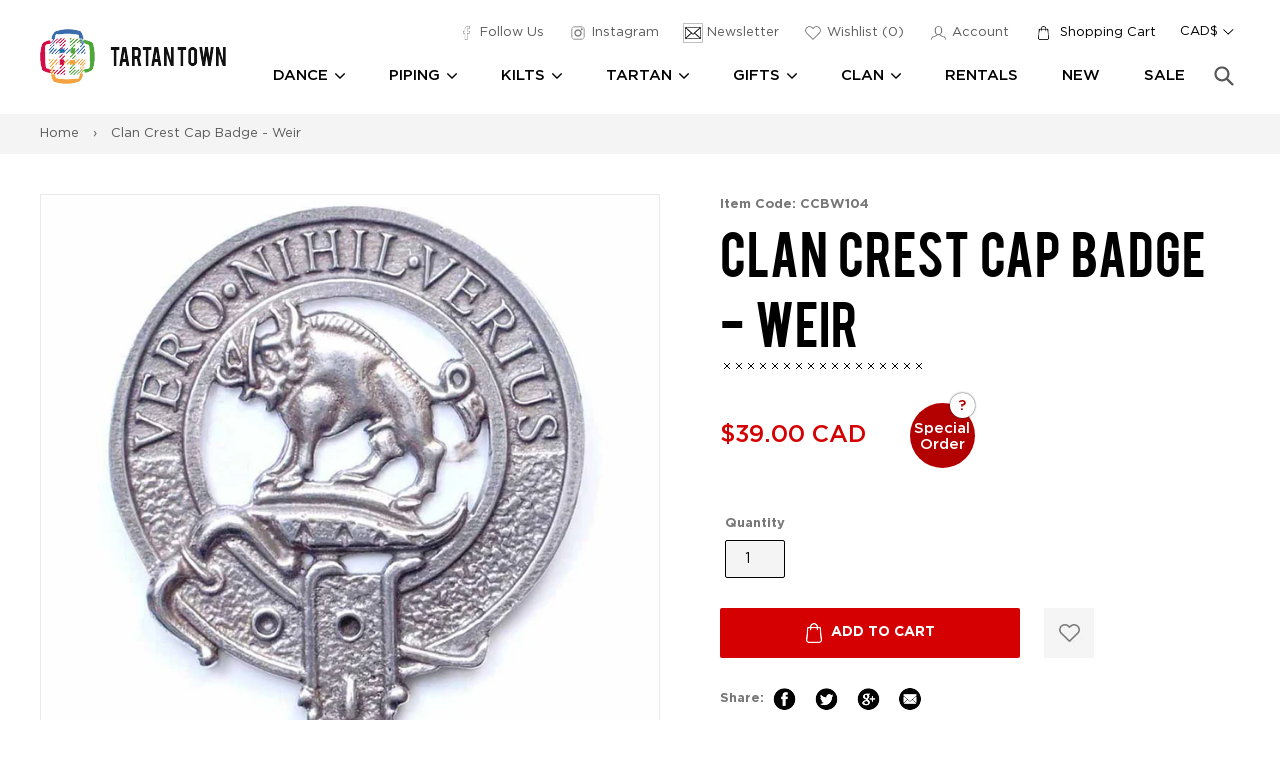

--- FILE ---
content_type: text/html; charset=utf-8
request_url: https://tartantown.com/products/clan-crest-cap-badge-weir
body_size: 32001
content:
<!doctype html>
<!--[if IE 9]> <html class="ie9 no-js" lang="en"> <![endif]-->
<!--[if (gt IE 9)|!(IE)]><!--> <html class="no-js" lang="en"> <!--<![endif]-->
<head>
  <meta charset="utf-8">
  <meta http-equiv="X-UA-Compatible" content="IE=edge,chrome=1">
  <meta name="viewport" content="width=device-width,initial-scale=1">
  <meta name="theme-color" content="#ffffff">
  <link rel="canonical" href="https://tartantown.com/products/clan-crest-cap-badge-weir">
  <meta name="google-site-verification" content="hPec3L8EF5qElW7lLhSGPon790ZGs2yq2nDOyOIyXcg" />
  <meta name="google-site-verification" content="Xepan3jjiprOiqi8mBRkRaMnwlsUJ0NANbzsuyWKpJw" />
  <meta name="google-site-verification" content="EtUJ64PygyTb_xnYtoBQtK4-Cg3fqiMxLN3-B5eG60I" />
  
    <link rel="shortcut icon" href="//tartantown.com/cdn/shop/files/favicon_32x32.png?v=1613505801" type="image/png">
  
  
  <title>Clan Crest Cap Badge - Weir
    
    
    
      &ndash; Tartantown Ltd.</title>
  
    <meta name="description" content="Pewter clan crest cap badge. 1.75&quot; x 2.25&quot; (4.5 cm x 6 cm) Made in Scotland.">
  
  
<link rel="preconnect" href="https://www.google-analytics.com" crossorigin="anonymouse">
<link rel="preconnect" href="https://googleads.g.doubleclick.net" crossorigin="anonymouse">
<link rel="preconnect" href="https://www.gstatic.com" crossorigin="anonymouse">
<link rel="preconnect" href="https://ajax.googleapis.com" crossorigin="anonymouse">
<link rel="preconnect" href="https://www.googletagmanager.com" crossorigin="anonymous">

<link rel="dns-prefecth" href="https://productreviews.shopifycdn.com">
<link rel="dns-prefecth" href="https://www.googleadservices.com">

  <!-- /snippets/social-meta-tags.liquid -->
<meta property="og:site_name" content="Tartantown Ltd.">
<meta property="og:url" content="https://tartantown.com/products/clan-crest-cap-badge-weir">
<meta property="og:title" content="Clan Crest Cap Badge - Weir">
<meta property="og:type" content="product">
<meta property="og:description" content="Pewter clan crest cap badge. 1.75&quot; x 2.25&quot; (4.5 cm x 6 cm) Made in Scotland."><meta property="og:price:amount" content="39.00">
  <meta property="og:price:currency" content="CAD"><meta property="og:image" content="http://tartantown.com/cdn/shop/products/WeirCapBadge_1024x1024.jpg?v=1619216796">
<meta property="og:image:secure_url" content="https://tartantown.com/cdn/shop/products/WeirCapBadge_1024x1024.jpg?v=1619216796">

<meta name="twitter:site" content="@">
<meta name="twitter:card" content="summary_large_image">
<meta name="twitter:title" content="Clan Crest Cap Badge - Weir">
<meta name="twitter:description" content="Pewter clan crest cap badge. 1.75&quot; x 2.25&quot; (4.5 cm x 6 cm) Made in Scotland.">


  <link href="//tartantown.com/cdn/shop/t/34/assets/theme.scss.css?v=57873059920417639351767844238" rel="stylesheet" type="text/css" media="all" />
  


  <link rel="stylesheet" href="//tartantown.com/cdn/shop/t/34/assets/custom.scss.css?v=26475433156686356811767844238" media="print" onload="this.media='all'">
  <link rel="stylesheet" href="//tartantown.com/cdn/shop/t/34/assets/custom2.css?v=109093358086103666491767653802" media="print" onload="this.media='all'">

  

  <script>
    var theme = {
      strings: {
        addToCart: "Add to cart",
        soldOut: "Sold out",
        unavailable: "Unavailable",
        showMore: "Show More",
        showLess: "Show Less"
      },
      moneyFormat: "\u003cspan class=money\u003e${{amount}} CAD\u003c\/span\u003e",
      money_with_currency_format : "\u003cspan class=money\u003e${{amount}} CAD\u003c\/span\u003e",
      currencyFormat : 'money_with_currency_format',
      shopCurrency : 'CAD',
      defaultCurrency : 'CAD'
    }

    var  iwish_cid = "";
    var iwish_shop = "tartan-town.myshopify.com";
    var iwish_pro_template = true;
    var iwish_added_txt = 'Added in Wishlist';
    var iwish_add_txt = 'Add to Wishlist';



    document.documentElement.className = document.documentElement.className.replace('no-js', 'js');
  </script>

  <!--[if (lte IE 9) ]><script src="//tartantown.com/cdn/shop/t/34/assets/match-media.min.js?v=22265819453975888031767653802" type="text/javascript"></script><![endif]-->

  

  <!--[if (gt IE 9)|!(IE)]><!--><script src="//tartantown.com/cdn/shop/t/34/assets/vendor.js?v=126421876284129917981767653802" defer="defer"></script><!--<![endif]-->
  <!--[if lte IE 9]><script src="//tartantown.com/cdn/shop/t/34/assets/vendor.js?v=126421876284129917981767653802"></script><![endif]-->

  <!--[if (gt IE 9)|!(IE)]><!--><script src="//tartantown.com/cdn/shop/t/34/assets/readmore.min.js?v=31630494980608433581767653802" defer="defer"></script><!--<![endif]-->
  <!--[if lte IE 9]><script src="//tartantown.com/cdn/shop/t/34/assets/readmore.min.js?v=31630494980608433581767653802"></script><![endif]-->

  <script src="//cdn.shopify.com/s/javascripts/currencies.js" defer="defer"></script>

  <script>
    
  </script>

  <!--[if (gt IE 9)|!(IE)]><!--><script src="//tartantown.com/cdn/shop/t/34/assets/theme.js?v=18274727200076615351767844237" defer="defer"></script><!--<![endif]-->
  <!--[if lte IE 9]><script src="//tartantown.com/cdn/shop/t/34/assets/theme.js?v=18274727200076615351767844237"></script><![endif]-->

  <script src="//ajax.aspnetcdn.com/ajax/jquery.templates/beta1/jquery.tmpl.min.js" defer="defer"></script>
  <script src="https://cdn.myshopapps.com/iwish/iwishlist.js" defer="defer"></script>

  <script>window.performance && window.performance.mark && window.performance.mark('shopify.content_for_header.start');</script><meta name="google-site-verification" content="iay9bfWNzJ72i6qlwj9U4XeVlNNQGSBskB9_mU3n_nU">
<meta id="shopify-digital-wallet" name="shopify-digital-wallet" content="/15816805/digital_wallets/dialog">
<meta name="shopify-checkout-api-token" content="0a1da8503b1cccb8a0b2cbd83f86c6c5">
<meta id="in-context-paypal-metadata" data-shop-id="15816805" data-venmo-supported="false" data-environment="production" data-locale="en_US" data-paypal-v4="true" data-currency="CAD">
<link rel="alternate" type="application/json+oembed" href="https://tartantown.com/products/clan-crest-cap-badge-weir.oembed">
<script async="async" src="/checkouts/internal/preloads.js?locale=en-CA"></script>
<link rel="preconnect" href="https://shop.app" crossorigin="anonymous">
<script async="async" src="https://shop.app/checkouts/internal/preloads.js?locale=en-CA&shop_id=15816805" crossorigin="anonymous"></script>
<script id="apple-pay-shop-capabilities" type="application/json">{"shopId":15816805,"countryCode":"CA","currencyCode":"CAD","merchantCapabilities":["supports3DS"],"merchantId":"gid:\/\/shopify\/Shop\/15816805","merchantName":"Tartantown Ltd.","requiredBillingContactFields":["postalAddress","email","phone"],"requiredShippingContactFields":["postalAddress","email","phone"],"shippingType":"shipping","supportedNetworks":["visa","masterCard","amex","discover","interac","jcb"],"total":{"type":"pending","label":"Tartantown Ltd.","amount":"1.00"},"shopifyPaymentsEnabled":true,"supportsSubscriptions":true}</script>
<script id="shopify-features" type="application/json">{"accessToken":"0a1da8503b1cccb8a0b2cbd83f86c6c5","betas":["rich-media-storefront-analytics"],"domain":"tartantown.com","predictiveSearch":true,"shopId":15816805,"locale":"en"}</script>
<script>var Shopify = Shopify || {};
Shopify.shop = "tartan-town.myshopify.com";
Shopify.locale = "en";
Shopify.currency = {"active":"CAD","rate":"1.0"};
Shopify.country = "CA";
Shopify.theme = {"name":"Copy of 2021 Checkout Update Gilco","id":188508897649,"schema_name":"Debut","schema_version":"1.0.0","theme_store_id":796,"role":"main"};
Shopify.theme.handle = "null";
Shopify.theme.style = {"id":null,"handle":null};
Shopify.cdnHost = "tartantown.com/cdn";
Shopify.routes = Shopify.routes || {};
Shopify.routes.root = "/";</script>
<script type="module">!function(o){(o.Shopify=o.Shopify||{}).modules=!0}(window);</script>
<script>!function(o){function n(){var o=[];function n(){o.push(Array.prototype.slice.apply(arguments))}return n.q=o,n}var t=o.Shopify=o.Shopify||{};t.loadFeatures=n(),t.autoloadFeatures=n()}(window);</script>
<script>
  window.ShopifyPay = window.ShopifyPay || {};
  window.ShopifyPay.apiHost = "shop.app\/pay";
  window.ShopifyPay.redirectState = null;
</script>
<script id="shop-js-analytics" type="application/json">{"pageType":"product"}</script>
<script defer="defer" async type="module" src="//tartantown.com/cdn/shopifycloud/shop-js/modules/v2/client.init-shop-cart-sync_BdyHc3Nr.en.esm.js"></script>
<script defer="defer" async type="module" src="//tartantown.com/cdn/shopifycloud/shop-js/modules/v2/chunk.common_Daul8nwZ.esm.js"></script>
<script type="module">
  await import("//tartantown.com/cdn/shopifycloud/shop-js/modules/v2/client.init-shop-cart-sync_BdyHc3Nr.en.esm.js");
await import("//tartantown.com/cdn/shopifycloud/shop-js/modules/v2/chunk.common_Daul8nwZ.esm.js");

  window.Shopify.SignInWithShop?.initShopCartSync?.({"fedCMEnabled":true,"windoidEnabled":true});

</script>
<script>
  window.Shopify = window.Shopify || {};
  if (!window.Shopify.featureAssets) window.Shopify.featureAssets = {};
  window.Shopify.featureAssets['shop-js'] = {"shop-cart-sync":["modules/v2/client.shop-cart-sync_QYOiDySF.en.esm.js","modules/v2/chunk.common_Daul8nwZ.esm.js"],"init-fed-cm":["modules/v2/client.init-fed-cm_DchLp9rc.en.esm.js","modules/v2/chunk.common_Daul8nwZ.esm.js"],"shop-button":["modules/v2/client.shop-button_OV7bAJc5.en.esm.js","modules/v2/chunk.common_Daul8nwZ.esm.js"],"init-windoid":["modules/v2/client.init-windoid_DwxFKQ8e.en.esm.js","modules/v2/chunk.common_Daul8nwZ.esm.js"],"shop-cash-offers":["modules/v2/client.shop-cash-offers_DWtL6Bq3.en.esm.js","modules/v2/chunk.common_Daul8nwZ.esm.js","modules/v2/chunk.modal_CQq8HTM6.esm.js"],"shop-toast-manager":["modules/v2/client.shop-toast-manager_CX9r1SjA.en.esm.js","modules/v2/chunk.common_Daul8nwZ.esm.js"],"init-shop-email-lookup-coordinator":["modules/v2/client.init-shop-email-lookup-coordinator_UhKnw74l.en.esm.js","modules/v2/chunk.common_Daul8nwZ.esm.js"],"pay-button":["modules/v2/client.pay-button_DzxNnLDY.en.esm.js","modules/v2/chunk.common_Daul8nwZ.esm.js"],"avatar":["modules/v2/client.avatar_BTnouDA3.en.esm.js"],"init-shop-cart-sync":["modules/v2/client.init-shop-cart-sync_BdyHc3Nr.en.esm.js","modules/v2/chunk.common_Daul8nwZ.esm.js"],"shop-login-button":["modules/v2/client.shop-login-button_D8B466_1.en.esm.js","modules/v2/chunk.common_Daul8nwZ.esm.js","modules/v2/chunk.modal_CQq8HTM6.esm.js"],"init-customer-accounts-sign-up":["modules/v2/client.init-customer-accounts-sign-up_C8fpPm4i.en.esm.js","modules/v2/client.shop-login-button_D8B466_1.en.esm.js","modules/v2/chunk.common_Daul8nwZ.esm.js","modules/v2/chunk.modal_CQq8HTM6.esm.js"],"init-shop-for-new-customer-accounts":["modules/v2/client.init-shop-for-new-customer-accounts_CVTO0Ztu.en.esm.js","modules/v2/client.shop-login-button_D8B466_1.en.esm.js","modules/v2/chunk.common_Daul8nwZ.esm.js","modules/v2/chunk.modal_CQq8HTM6.esm.js"],"init-customer-accounts":["modules/v2/client.init-customer-accounts_dRgKMfrE.en.esm.js","modules/v2/client.shop-login-button_D8B466_1.en.esm.js","modules/v2/chunk.common_Daul8nwZ.esm.js","modules/v2/chunk.modal_CQq8HTM6.esm.js"],"shop-follow-button":["modules/v2/client.shop-follow-button_CkZpjEct.en.esm.js","modules/v2/chunk.common_Daul8nwZ.esm.js","modules/v2/chunk.modal_CQq8HTM6.esm.js"],"lead-capture":["modules/v2/client.lead-capture_BntHBhfp.en.esm.js","modules/v2/chunk.common_Daul8nwZ.esm.js","modules/v2/chunk.modal_CQq8HTM6.esm.js"],"checkout-modal":["modules/v2/client.checkout-modal_CfxcYbTm.en.esm.js","modules/v2/chunk.common_Daul8nwZ.esm.js","modules/v2/chunk.modal_CQq8HTM6.esm.js"],"shop-login":["modules/v2/client.shop-login_Da4GZ2H6.en.esm.js","modules/v2/chunk.common_Daul8nwZ.esm.js","modules/v2/chunk.modal_CQq8HTM6.esm.js"],"payment-terms":["modules/v2/client.payment-terms_MV4M3zvL.en.esm.js","modules/v2/chunk.common_Daul8nwZ.esm.js","modules/v2/chunk.modal_CQq8HTM6.esm.js"]};
</script>
<script>(function() {
  var isLoaded = false;
  function asyncLoad() {
    if (isLoaded) return;
    isLoaded = true;
    var urls = ["\/\/cdn.trialfire.com\/tf-bootstrap-shopify.js?apiToken=cf6bfcaa-c12e-4714-bf7a-2f251aed2bf6\u0026assetUrl=\/\/cdn.trialfire.com\/tf.js\u0026shop=tartan-town.myshopify.com","https:\/\/static.klaviyo.com\/onsite\/js\/H8eHbC\/klaviyo.js?company_id=H8eHbC\u0026shop=tartan-town.myshopify.com"];
    for (var i = 0; i < urls.length; i++) {
      var s = document.createElement('script');
      s.type = 'text/javascript';
      s.async = true;
      s.src = urls[i];
      var x = document.getElementsByTagName('script')[0];
      x.parentNode.insertBefore(s, x);
    }
  };
  if(window.attachEvent) {
    window.attachEvent('onload', asyncLoad);
  } else {
    window.addEventListener('load', asyncLoad, false);
  }
})();</script>
<script id="__st">var __st={"a":15816805,"offset":-28800,"reqid":"9ffb3c0a-93ef-4e56-9190-2df5db93e23c-1768978351","pageurl":"tartantown.com\/products\/clan-crest-cap-badge-weir","u":"f887d5f0f0fe","p":"product","rtyp":"product","rid":2535366918226};</script>
<script>window.ShopifyPaypalV4VisibilityTracking = true;</script>
<script id="captcha-bootstrap">!function(){'use strict';const t='contact',e='account',n='new_comment',o=[[t,t],['blogs',n],['comments',n],[t,'customer']],c=[[e,'customer_login'],[e,'guest_login'],[e,'recover_customer_password'],[e,'create_customer']],r=t=>t.map((([t,e])=>`form[action*='/${t}']:not([data-nocaptcha='true']) input[name='form_type'][value='${e}']`)).join(','),a=t=>()=>t?[...document.querySelectorAll(t)].map((t=>t.form)):[];function s(){const t=[...o],e=r(t);return a(e)}const i='password',u='form_key',d=['recaptcha-v3-token','g-recaptcha-response','h-captcha-response',i],f=()=>{try{return window.sessionStorage}catch{return}},m='__shopify_v',_=t=>t.elements[u];function p(t,e,n=!1){try{const o=window.sessionStorage,c=JSON.parse(o.getItem(e)),{data:r}=function(t){const{data:e,action:n}=t;return t[m]||n?{data:e,action:n}:{data:t,action:n}}(c);for(const[e,n]of Object.entries(r))t.elements[e]&&(t.elements[e].value=n);n&&o.removeItem(e)}catch(o){console.error('form repopulation failed',{error:o})}}const l='form_type',E='cptcha';function T(t){t.dataset[E]=!0}const w=window,h=w.document,L='Shopify',v='ce_forms',y='captcha';let A=!1;((t,e)=>{const n=(g='f06e6c50-85a8-45c8-87d0-21a2b65856fe',I='https://cdn.shopify.com/shopifycloud/storefront-forms-hcaptcha/ce_storefront_forms_captcha_hcaptcha.v1.5.2.iife.js',D={infoText:'Protected by hCaptcha',privacyText:'Privacy',termsText:'Terms'},(t,e,n)=>{const o=w[L][v],c=o.bindForm;if(c)return c(t,g,e,D).then(n);var r;o.q.push([[t,g,e,D],n]),r=I,A||(h.body.append(Object.assign(h.createElement('script'),{id:'captcha-provider',async:!0,src:r})),A=!0)});var g,I,D;w[L]=w[L]||{},w[L][v]=w[L][v]||{},w[L][v].q=[],w[L][y]=w[L][y]||{},w[L][y].protect=function(t,e){n(t,void 0,e),T(t)},Object.freeze(w[L][y]),function(t,e,n,w,h,L){const[v,y,A,g]=function(t,e,n){const i=e?o:[],u=t?c:[],d=[...i,...u],f=r(d),m=r(i),_=r(d.filter((([t,e])=>n.includes(e))));return[a(f),a(m),a(_),s()]}(w,h,L),I=t=>{const e=t.target;return e instanceof HTMLFormElement?e:e&&e.form},D=t=>v().includes(t);t.addEventListener('submit',(t=>{const e=I(t);if(!e)return;const n=D(e)&&!e.dataset.hcaptchaBound&&!e.dataset.recaptchaBound,o=_(e),c=g().includes(e)&&(!o||!o.value);(n||c)&&t.preventDefault(),c&&!n&&(function(t){try{if(!f())return;!function(t){const e=f();if(!e)return;const n=_(t);if(!n)return;const o=n.value;o&&e.removeItem(o)}(t);const e=Array.from(Array(32),(()=>Math.random().toString(36)[2])).join('');!function(t,e){_(t)||t.append(Object.assign(document.createElement('input'),{type:'hidden',name:u})),t.elements[u].value=e}(t,e),function(t,e){const n=f();if(!n)return;const o=[...t.querySelectorAll(`input[type='${i}']`)].map((({name:t})=>t)),c=[...d,...o],r={};for(const[a,s]of new FormData(t).entries())c.includes(a)||(r[a]=s);n.setItem(e,JSON.stringify({[m]:1,action:t.action,data:r}))}(t,e)}catch(e){console.error('failed to persist form',e)}}(e),e.submit())}));const S=(t,e)=>{t&&!t.dataset[E]&&(n(t,e.some((e=>e===t))),T(t))};for(const o of['focusin','change'])t.addEventListener(o,(t=>{const e=I(t);D(e)&&S(e,y())}));const B=e.get('form_key'),M=e.get(l),P=B&&M;t.addEventListener('DOMContentLoaded',(()=>{const t=y();if(P)for(const e of t)e.elements[l].value===M&&p(e,B);[...new Set([...A(),...v().filter((t=>'true'===t.dataset.shopifyCaptcha))])].forEach((e=>S(e,t)))}))}(h,new URLSearchParams(w.location.search),n,t,e,['guest_login'])})(!0,!0)}();</script>
<script integrity="sha256-4kQ18oKyAcykRKYeNunJcIwy7WH5gtpwJnB7kiuLZ1E=" data-source-attribution="shopify.loadfeatures" defer="defer" src="//tartantown.com/cdn/shopifycloud/storefront/assets/storefront/load_feature-a0a9edcb.js" crossorigin="anonymous"></script>
<script crossorigin="anonymous" defer="defer" src="//tartantown.com/cdn/shopifycloud/storefront/assets/shopify_pay/storefront-65b4c6d7.js?v=20250812"></script>
<script data-source-attribution="shopify.dynamic_checkout.dynamic.init">var Shopify=Shopify||{};Shopify.PaymentButton=Shopify.PaymentButton||{isStorefrontPortableWallets:!0,init:function(){window.Shopify.PaymentButton.init=function(){};var t=document.createElement("script");t.src="https://tartantown.com/cdn/shopifycloud/portable-wallets/latest/portable-wallets.en.js",t.type="module",document.head.appendChild(t)}};
</script>
<script data-source-attribution="shopify.dynamic_checkout.buyer_consent">
  function portableWalletsHideBuyerConsent(e){var t=document.getElementById("shopify-buyer-consent"),n=document.getElementById("shopify-subscription-policy-button");t&&n&&(t.classList.add("hidden"),t.setAttribute("aria-hidden","true"),n.removeEventListener("click",e))}function portableWalletsShowBuyerConsent(e){var t=document.getElementById("shopify-buyer-consent"),n=document.getElementById("shopify-subscription-policy-button");t&&n&&(t.classList.remove("hidden"),t.removeAttribute("aria-hidden"),n.addEventListener("click",e))}window.Shopify?.PaymentButton&&(window.Shopify.PaymentButton.hideBuyerConsent=portableWalletsHideBuyerConsent,window.Shopify.PaymentButton.showBuyerConsent=portableWalletsShowBuyerConsent);
</script>
<script data-source-attribution="shopify.dynamic_checkout.cart.bootstrap">document.addEventListener("DOMContentLoaded",(function(){function t(){return document.querySelector("shopify-accelerated-checkout-cart, shopify-accelerated-checkout")}if(t())Shopify.PaymentButton.init();else{new MutationObserver((function(e,n){t()&&(Shopify.PaymentButton.init(),n.disconnect())})).observe(document.body,{childList:!0,subtree:!0})}}));
</script>
<link id="shopify-accelerated-checkout-styles" rel="stylesheet" media="screen" href="https://tartantown.com/cdn/shopifycloud/portable-wallets/latest/accelerated-checkout-backwards-compat.css" crossorigin="anonymous">
<style id="shopify-accelerated-checkout-cart">
        #shopify-buyer-consent {
  margin-top: 1em;
  display: inline-block;
  width: 100%;
}

#shopify-buyer-consent.hidden {
  display: none;
}

#shopify-subscription-policy-button {
  background: none;
  border: none;
  padding: 0;
  text-decoration: underline;
  font-size: inherit;
  cursor: pointer;
}

#shopify-subscription-policy-button::before {
  box-shadow: none;
}

      </style>

<script>window.performance && window.performance.mark && window.performance.mark('shopify.content_for_header.end');</script>
  
<!-- Google Tag Manager -->
<script>(function(w,d,s,l,i){w[l]=w[l]||[];w[l].push({'gtm.start':
new Date().getTime(),event:'gtm.js'});var f=d.getElementsByTagName(s)[0],
j=d.createElement(s),dl=l!='dataLayer'?'&l='+l:'';j.async=true;j.src=
'https://www.googletagmanager.com/gtm.js?id='+i+dl;f.parentNode.insertBefore(j,f);
})(window,document,'script','dataLayer','GTM-NJLTPNN');</script>
<!-- End Google Tag Manager -->
  <script type="application/ld+json">
{
  "@context": "https://schema.org/", 
  "@type": "Product", 
  "name": "Modern Sutherland Men's Kilt",
  "image": "https://cdn.shopify.com/s/files/1/1581/6805/products/KILT100_720x.jpg",
  "description": "Length - 25

No Returns on this item.",
  "brand": "Kilts Los Angeles",
  "sku": "KILT100-28",
  "gtin8": "KILT100-28",
  "aggregateRating": {
    "@type": "AggregateRating",
    "ratingValue": "5",
    "bestRating": "5",
    "worstRating": "3",
    "ratingCount": "5"
  }
}
</script>
<!-- BEGIN app block: shopify://apps/doofinder-search-discovery/blocks/doofinder-script/1abc6bc6-ff36-4a37-9034-effae4a47cf6 -->
  <script>
    (function(w, k) {w[k] = window[k] || function () { (window[k].q = window[k].q || []).push(arguments) }})(window, "doofinderApp")
    var dfKvCustomerEmail = "";

    doofinderApp("config", "currency", Shopify.currency.active);
    doofinderApp("config", "language", Shopify.locale);
    var context = Shopify.country;
    
    doofinderApp("config", "priceName", context);
    localStorage.setItem("shopify-language", Shopify.locale);

    doofinderApp("init", "layer", {
      params:{
        "":{
          exclude: {
            not_published_in: [context]
          }
        },
        "product":{
          exclude: {
            not_published_in: [context]
          }
        }
      }
    });
  </script>

  <script src="https://us1-config.doofinder.com/2.x/8c84d222-c2d5-4c07-a566-ae68cef6ddce.js" async></script>



<!-- END app block --><link href="https://monorail-edge.shopifysvc.com" rel="dns-prefetch">
<script>(function(){if ("sendBeacon" in navigator && "performance" in window) {try {var session_token_from_headers = performance.getEntriesByType('navigation')[0].serverTiming.find(x => x.name == '_s').description;} catch {var session_token_from_headers = undefined;}var session_cookie_matches = document.cookie.match(/_shopify_s=([^;]*)/);var session_token_from_cookie = session_cookie_matches && session_cookie_matches.length === 2 ? session_cookie_matches[1] : "";var session_token = session_token_from_headers || session_token_from_cookie || "";function handle_abandonment_event(e) {var entries = performance.getEntries().filter(function(entry) {return /monorail-edge.shopifysvc.com/.test(entry.name);});if (!window.abandonment_tracked && entries.length === 0) {window.abandonment_tracked = true;var currentMs = Date.now();var navigation_start = performance.timing.navigationStart;var payload = {shop_id: 15816805,url: window.location.href,navigation_start,duration: currentMs - navigation_start,session_token,page_type: "product"};window.navigator.sendBeacon("https://monorail-edge.shopifysvc.com/v1/produce", JSON.stringify({schema_id: "online_store_buyer_site_abandonment/1.1",payload: payload,metadata: {event_created_at_ms: currentMs,event_sent_at_ms: currentMs}}));}}window.addEventListener('pagehide', handle_abandonment_event);}}());</script>
<script id="web-pixels-manager-setup">(function e(e,d,r,n,o){if(void 0===o&&(o={}),!Boolean(null===(a=null===(i=window.Shopify)||void 0===i?void 0:i.analytics)||void 0===a?void 0:a.replayQueue)){var i,a;window.Shopify=window.Shopify||{};var t=window.Shopify;t.analytics=t.analytics||{};var s=t.analytics;s.replayQueue=[],s.publish=function(e,d,r){return s.replayQueue.push([e,d,r]),!0};try{self.performance.mark("wpm:start")}catch(e){}var l=function(){var e={modern:/Edge?\/(1{2}[4-9]|1[2-9]\d|[2-9]\d{2}|\d{4,})\.\d+(\.\d+|)|Firefox\/(1{2}[4-9]|1[2-9]\d|[2-9]\d{2}|\d{4,})\.\d+(\.\d+|)|Chrom(ium|e)\/(9{2}|\d{3,})\.\d+(\.\d+|)|(Maci|X1{2}).+ Version\/(15\.\d+|(1[6-9]|[2-9]\d|\d{3,})\.\d+)([,.]\d+|)( \(\w+\)|)( Mobile\/\w+|) Safari\/|Chrome.+OPR\/(9{2}|\d{3,})\.\d+\.\d+|(CPU[ +]OS|iPhone[ +]OS|CPU[ +]iPhone|CPU IPhone OS|CPU iPad OS)[ +]+(15[._]\d+|(1[6-9]|[2-9]\d|\d{3,})[._]\d+)([._]\d+|)|Android:?[ /-](13[3-9]|1[4-9]\d|[2-9]\d{2}|\d{4,})(\.\d+|)(\.\d+|)|Android.+Firefox\/(13[5-9]|1[4-9]\d|[2-9]\d{2}|\d{4,})\.\d+(\.\d+|)|Android.+Chrom(ium|e)\/(13[3-9]|1[4-9]\d|[2-9]\d{2}|\d{4,})\.\d+(\.\d+|)|SamsungBrowser\/([2-9]\d|\d{3,})\.\d+/,legacy:/Edge?\/(1[6-9]|[2-9]\d|\d{3,})\.\d+(\.\d+|)|Firefox\/(5[4-9]|[6-9]\d|\d{3,})\.\d+(\.\d+|)|Chrom(ium|e)\/(5[1-9]|[6-9]\d|\d{3,})\.\d+(\.\d+|)([\d.]+$|.*Safari\/(?![\d.]+ Edge\/[\d.]+$))|(Maci|X1{2}).+ Version\/(10\.\d+|(1[1-9]|[2-9]\d|\d{3,})\.\d+)([,.]\d+|)( \(\w+\)|)( Mobile\/\w+|) Safari\/|Chrome.+OPR\/(3[89]|[4-9]\d|\d{3,})\.\d+\.\d+|(CPU[ +]OS|iPhone[ +]OS|CPU[ +]iPhone|CPU IPhone OS|CPU iPad OS)[ +]+(10[._]\d+|(1[1-9]|[2-9]\d|\d{3,})[._]\d+)([._]\d+|)|Android:?[ /-](13[3-9]|1[4-9]\d|[2-9]\d{2}|\d{4,})(\.\d+|)(\.\d+|)|Mobile Safari.+OPR\/([89]\d|\d{3,})\.\d+\.\d+|Android.+Firefox\/(13[5-9]|1[4-9]\d|[2-9]\d{2}|\d{4,})\.\d+(\.\d+|)|Android.+Chrom(ium|e)\/(13[3-9]|1[4-9]\d|[2-9]\d{2}|\d{4,})\.\d+(\.\d+|)|Android.+(UC? ?Browser|UCWEB|U3)[ /]?(15\.([5-9]|\d{2,})|(1[6-9]|[2-9]\d|\d{3,})\.\d+)\.\d+|SamsungBrowser\/(5\.\d+|([6-9]|\d{2,})\.\d+)|Android.+MQ{2}Browser\/(14(\.(9|\d{2,})|)|(1[5-9]|[2-9]\d|\d{3,})(\.\d+|))(\.\d+|)|K[Aa][Ii]OS\/(3\.\d+|([4-9]|\d{2,})\.\d+)(\.\d+|)/},d=e.modern,r=e.legacy,n=navigator.userAgent;return n.match(d)?"modern":n.match(r)?"legacy":"unknown"}(),u="modern"===l?"modern":"legacy",c=(null!=n?n:{modern:"",legacy:""})[u],f=function(e){return[e.baseUrl,"/wpm","/b",e.hashVersion,"modern"===e.buildTarget?"m":"l",".js"].join("")}({baseUrl:d,hashVersion:r,buildTarget:u}),m=function(e){var d=e.version,r=e.bundleTarget,n=e.surface,o=e.pageUrl,i=e.monorailEndpoint;return{emit:function(e){var a=e.status,t=e.errorMsg,s=(new Date).getTime(),l=JSON.stringify({metadata:{event_sent_at_ms:s},events:[{schema_id:"web_pixels_manager_load/3.1",payload:{version:d,bundle_target:r,page_url:o,status:a,surface:n,error_msg:t},metadata:{event_created_at_ms:s}}]});if(!i)return console&&console.warn&&console.warn("[Web Pixels Manager] No Monorail endpoint provided, skipping logging."),!1;try{return self.navigator.sendBeacon.bind(self.navigator)(i,l)}catch(e){}var u=new XMLHttpRequest;try{return u.open("POST",i,!0),u.setRequestHeader("Content-Type","text/plain"),u.send(l),!0}catch(e){return console&&console.warn&&console.warn("[Web Pixels Manager] Got an unhandled error while logging to Monorail."),!1}}}}({version:r,bundleTarget:l,surface:e.surface,pageUrl:self.location.href,monorailEndpoint:e.monorailEndpoint});try{o.browserTarget=l,function(e){var d=e.src,r=e.async,n=void 0===r||r,o=e.onload,i=e.onerror,a=e.sri,t=e.scriptDataAttributes,s=void 0===t?{}:t,l=document.createElement("script"),u=document.querySelector("head"),c=document.querySelector("body");if(l.async=n,l.src=d,a&&(l.integrity=a,l.crossOrigin="anonymous"),s)for(var f in s)if(Object.prototype.hasOwnProperty.call(s,f))try{l.dataset[f]=s[f]}catch(e){}if(o&&l.addEventListener("load",o),i&&l.addEventListener("error",i),u)u.appendChild(l);else{if(!c)throw new Error("Did not find a head or body element to append the script");c.appendChild(l)}}({src:f,async:!0,onload:function(){if(!function(){var e,d;return Boolean(null===(d=null===(e=window.Shopify)||void 0===e?void 0:e.analytics)||void 0===d?void 0:d.initialized)}()){var d=window.webPixelsManager.init(e)||void 0;if(d){var r=window.Shopify.analytics;r.replayQueue.forEach((function(e){var r=e[0],n=e[1],o=e[2];d.publishCustomEvent(r,n,o)})),r.replayQueue=[],r.publish=d.publishCustomEvent,r.visitor=d.visitor,r.initialized=!0}}},onerror:function(){return m.emit({status:"failed",errorMsg:"".concat(f," has failed to load")})},sri:function(e){var d=/^sha384-[A-Za-z0-9+/=]+$/;return"string"==typeof e&&d.test(e)}(c)?c:"",scriptDataAttributes:o}),m.emit({status:"loading"})}catch(e){m.emit({status:"failed",errorMsg:(null==e?void 0:e.message)||"Unknown error"})}}})({shopId: 15816805,storefrontBaseUrl: "https://tartantown.com",extensionsBaseUrl: "https://extensions.shopifycdn.com/cdn/shopifycloud/web-pixels-manager",monorailEndpoint: "https://monorail-edge.shopifysvc.com/unstable/produce_batch",surface: "storefront-renderer",enabledBetaFlags: ["2dca8a86"],webPixelsConfigList: [{"id":"899055985","configuration":"{\"accountID\":\"1\",\"installation_id\":\"8c84d222-c2d5-4c07-a566-ae68cef6ddce\",\"region\":\"us1\"}","eventPayloadVersion":"v1","runtimeContext":"STRICT","scriptVersion":"2061f8ea39b7d2e31c8b851469aba871","type":"APP","apiClientId":199361,"privacyPurposes":["ANALYTICS","MARKETING","SALE_OF_DATA"],"dataSharingAdjustments":{"protectedCustomerApprovalScopes":["read_customer_personal_data"]}},{"id":"748454257","configuration":"{\"config\":\"{\\\"pixel_id\\\":\\\"G-N7GQQJENCC\\\",\\\"target_country\\\":\\\"CA\\\",\\\"gtag_events\\\":[{\\\"type\\\":\\\"begin_checkout\\\",\\\"action_label\\\":\\\"G-N7GQQJENCC\\\"},{\\\"type\\\":\\\"search\\\",\\\"action_label\\\":\\\"G-N7GQQJENCC\\\"},{\\\"type\\\":\\\"view_item\\\",\\\"action_label\\\":[\\\"G-N7GQQJENCC\\\",\\\"MC-Z74BQPMF7R\\\"]},{\\\"type\\\":\\\"purchase\\\",\\\"action_label\\\":[\\\"G-N7GQQJENCC\\\",\\\"MC-Z74BQPMF7R\\\"]},{\\\"type\\\":\\\"page_view\\\",\\\"action_label\\\":[\\\"G-N7GQQJENCC\\\",\\\"MC-Z74BQPMF7R\\\"]},{\\\"type\\\":\\\"add_payment_info\\\",\\\"action_label\\\":\\\"G-N7GQQJENCC\\\"},{\\\"type\\\":\\\"add_to_cart\\\",\\\"action_label\\\":\\\"G-N7GQQJENCC\\\"}],\\\"enable_monitoring_mode\\\":false}\"}","eventPayloadVersion":"v1","runtimeContext":"OPEN","scriptVersion":"b2a88bafab3e21179ed38636efcd8a93","type":"APP","apiClientId":1780363,"privacyPurposes":[],"dataSharingAdjustments":{"protectedCustomerApprovalScopes":["read_customer_address","read_customer_email","read_customer_name","read_customer_personal_data","read_customer_phone"]}},{"id":"129106289","eventPayloadVersion":"v1","runtimeContext":"LAX","scriptVersion":"1","type":"CUSTOM","privacyPurposes":["ANALYTICS"],"name":"Google Analytics tag (migrated)"},{"id":"shopify-app-pixel","configuration":"{}","eventPayloadVersion":"v1","runtimeContext":"STRICT","scriptVersion":"0450","apiClientId":"shopify-pixel","type":"APP","privacyPurposes":["ANALYTICS","MARKETING"]},{"id":"shopify-custom-pixel","eventPayloadVersion":"v1","runtimeContext":"LAX","scriptVersion":"0450","apiClientId":"shopify-pixel","type":"CUSTOM","privacyPurposes":["ANALYTICS","MARKETING"]}],isMerchantRequest: false,initData: {"shop":{"name":"Tartantown Ltd.","paymentSettings":{"currencyCode":"CAD"},"myshopifyDomain":"tartan-town.myshopify.com","countryCode":"CA","storefrontUrl":"https:\/\/tartantown.com"},"customer":null,"cart":null,"checkout":null,"productVariants":[{"price":{"amount":39.0,"currencyCode":"CAD"},"product":{"title":"Clan Crest Cap Badge - Weir","vendor":"St. Kilda Holdings Ltd.","id":"2535366918226","untranslatedTitle":"Clan Crest Cap Badge - Weir","url":"\/products\/clan-crest-cap-badge-weir","type":"Cap Badge"},"id":"22576664477778","image":{"src":"\/\/tartantown.com\/cdn\/shop\/products\/WeirCapBadge.jpg?v=1619216796"},"sku":"CCBW104","title":"Default Title","untranslatedTitle":"Default Title"}],"purchasingCompany":null},},"https://tartantown.com/cdn","fcfee988w5aeb613cpc8e4bc33m6693e112",{"modern":"","legacy":""},{"shopId":"15816805","storefrontBaseUrl":"https:\/\/tartantown.com","extensionBaseUrl":"https:\/\/extensions.shopifycdn.com\/cdn\/shopifycloud\/web-pixels-manager","surface":"storefront-renderer","enabledBetaFlags":"[\"2dca8a86\"]","isMerchantRequest":"false","hashVersion":"fcfee988w5aeb613cpc8e4bc33m6693e112","publish":"custom","events":"[[\"page_viewed\",{}],[\"product_viewed\",{\"productVariant\":{\"price\":{\"amount\":39.0,\"currencyCode\":\"CAD\"},\"product\":{\"title\":\"Clan Crest Cap Badge - Weir\",\"vendor\":\"St. Kilda Holdings Ltd.\",\"id\":\"2535366918226\",\"untranslatedTitle\":\"Clan Crest Cap Badge - Weir\",\"url\":\"\/products\/clan-crest-cap-badge-weir\",\"type\":\"Cap Badge\"},\"id\":\"22576664477778\",\"image\":{\"src\":\"\/\/tartantown.com\/cdn\/shop\/products\/WeirCapBadge.jpg?v=1619216796\"},\"sku\":\"CCBW104\",\"title\":\"Default Title\",\"untranslatedTitle\":\"Default Title\"}}]]"});</script><script>
  window.ShopifyAnalytics = window.ShopifyAnalytics || {};
  window.ShopifyAnalytics.meta = window.ShopifyAnalytics.meta || {};
  window.ShopifyAnalytics.meta.currency = 'CAD';
  var meta = {"product":{"id":2535366918226,"gid":"gid:\/\/shopify\/Product\/2535366918226","vendor":"St. Kilda Holdings Ltd.","type":"Cap Badge","handle":"clan-crest-cap-badge-weir","variants":[{"id":22576664477778,"price":3900,"name":"Clan Crest Cap Badge - Weir","public_title":null,"sku":"CCBW104"}],"remote":false},"page":{"pageType":"product","resourceType":"product","resourceId":2535366918226,"requestId":"9ffb3c0a-93ef-4e56-9190-2df5db93e23c-1768978351"}};
  for (var attr in meta) {
    window.ShopifyAnalytics.meta[attr] = meta[attr];
  }
</script>
<script class="analytics">
  (function () {
    var customDocumentWrite = function(content) {
      var jquery = null;

      if (window.jQuery) {
        jquery = window.jQuery;
      } else if (window.Checkout && window.Checkout.$) {
        jquery = window.Checkout.$;
      }

      if (jquery) {
        jquery('body').append(content);
      }
    };

    var hasLoggedConversion = function(token) {
      if (token) {
        return document.cookie.indexOf('loggedConversion=' + token) !== -1;
      }
      return false;
    }

    var setCookieIfConversion = function(token) {
      if (token) {
        var twoMonthsFromNow = new Date(Date.now());
        twoMonthsFromNow.setMonth(twoMonthsFromNow.getMonth() + 2);

        document.cookie = 'loggedConversion=' + token + '; expires=' + twoMonthsFromNow;
      }
    }

    var trekkie = window.ShopifyAnalytics.lib = window.trekkie = window.trekkie || [];
    if (trekkie.integrations) {
      return;
    }
    trekkie.methods = [
      'identify',
      'page',
      'ready',
      'track',
      'trackForm',
      'trackLink'
    ];
    trekkie.factory = function(method) {
      return function() {
        var args = Array.prototype.slice.call(arguments);
        args.unshift(method);
        trekkie.push(args);
        return trekkie;
      };
    };
    for (var i = 0; i < trekkie.methods.length; i++) {
      var key = trekkie.methods[i];
      trekkie[key] = trekkie.factory(key);
    }
    trekkie.load = function(config) {
      trekkie.config = config || {};
      trekkie.config.initialDocumentCookie = document.cookie;
      var first = document.getElementsByTagName('script')[0];
      var script = document.createElement('script');
      script.type = 'text/javascript';
      script.onerror = function(e) {
        var scriptFallback = document.createElement('script');
        scriptFallback.type = 'text/javascript';
        scriptFallback.onerror = function(error) {
                var Monorail = {
      produce: function produce(monorailDomain, schemaId, payload) {
        var currentMs = new Date().getTime();
        var event = {
          schema_id: schemaId,
          payload: payload,
          metadata: {
            event_created_at_ms: currentMs,
            event_sent_at_ms: currentMs
          }
        };
        return Monorail.sendRequest("https://" + monorailDomain + "/v1/produce", JSON.stringify(event));
      },
      sendRequest: function sendRequest(endpointUrl, payload) {
        // Try the sendBeacon API
        if (window && window.navigator && typeof window.navigator.sendBeacon === 'function' && typeof window.Blob === 'function' && !Monorail.isIos12()) {
          var blobData = new window.Blob([payload], {
            type: 'text/plain'
          });

          if (window.navigator.sendBeacon(endpointUrl, blobData)) {
            return true;
          } // sendBeacon was not successful

        } // XHR beacon

        var xhr = new XMLHttpRequest();

        try {
          xhr.open('POST', endpointUrl);
          xhr.setRequestHeader('Content-Type', 'text/plain');
          xhr.send(payload);
        } catch (e) {
          console.log(e);
        }

        return false;
      },
      isIos12: function isIos12() {
        return window.navigator.userAgent.lastIndexOf('iPhone; CPU iPhone OS 12_') !== -1 || window.navigator.userAgent.lastIndexOf('iPad; CPU OS 12_') !== -1;
      }
    };
    Monorail.produce('monorail-edge.shopifysvc.com',
      'trekkie_storefront_load_errors/1.1',
      {shop_id: 15816805,
      theme_id: 188508897649,
      app_name: "storefront",
      context_url: window.location.href,
      source_url: "//tartantown.com/cdn/s/trekkie.storefront.cd680fe47e6c39ca5d5df5f0a32d569bc48c0f27.min.js"});

        };
        scriptFallback.async = true;
        scriptFallback.src = '//tartantown.com/cdn/s/trekkie.storefront.cd680fe47e6c39ca5d5df5f0a32d569bc48c0f27.min.js';
        first.parentNode.insertBefore(scriptFallback, first);
      };
      script.async = true;
      script.src = '//tartantown.com/cdn/s/trekkie.storefront.cd680fe47e6c39ca5d5df5f0a32d569bc48c0f27.min.js';
      first.parentNode.insertBefore(script, first);
    };
    trekkie.load(
      {"Trekkie":{"appName":"storefront","development":false,"defaultAttributes":{"shopId":15816805,"isMerchantRequest":null,"themeId":188508897649,"themeCityHash":"15310088108868878805","contentLanguage":"en","currency":"CAD"},"isServerSideCookieWritingEnabled":true,"monorailRegion":"shop_domain","enabledBetaFlags":["65f19447"]},"Session Attribution":{},"S2S":{"facebookCapiEnabled":false,"source":"trekkie-storefront-renderer","apiClientId":580111}}
    );

    var loaded = false;
    trekkie.ready(function() {
      if (loaded) return;
      loaded = true;

      window.ShopifyAnalytics.lib = window.trekkie;

      var originalDocumentWrite = document.write;
      document.write = customDocumentWrite;
      try { window.ShopifyAnalytics.merchantGoogleAnalytics.call(this); } catch(error) {};
      document.write = originalDocumentWrite;

      window.ShopifyAnalytics.lib.page(null,{"pageType":"product","resourceType":"product","resourceId":2535366918226,"requestId":"9ffb3c0a-93ef-4e56-9190-2df5db93e23c-1768978351","shopifyEmitted":true});

      var match = window.location.pathname.match(/checkouts\/(.+)\/(thank_you|post_purchase)/)
      var token = match? match[1]: undefined;
      if (!hasLoggedConversion(token)) {
        setCookieIfConversion(token);
        window.ShopifyAnalytics.lib.track("Viewed Product",{"currency":"CAD","variantId":22576664477778,"productId":2535366918226,"productGid":"gid:\/\/shopify\/Product\/2535366918226","name":"Clan Crest Cap Badge - Weir","price":"39.00","sku":"CCBW104","brand":"St. Kilda Holdings Ltd.","variant":null,"category":"Cap Badge","nonInteraction":true,"remote":false},undefined,undefined,{"shopifyEmitted":true});
      window.ShopifyAnalytics.lib.track("monorail:\/\/trekkie_storefront_viewed_product\/1.1",{"currency":"CAD","variantId":22576664477778,"productId":2535366918226,"productGid":"gid:\/\/shopify\/Product\/2535366918226","name":"Clan Crest Cap Badge - Weir","price":"39.00","sku":"CCBW104","brand":"St. Kilda Holdings Ltd.","variant":null,"category":"Cap Badge","nonInteraction":true,"remote":false,"referer":"https:\/\/tartantown.com\/products\/clan-crest-cap-badge-weir"});
      }
    });


        var eventsListenerScript = document.createElement('script');
        eventsListenerScript.async = true;
        eventsListenerScript.src = "//tartantown.com/cdn/shopifycloud/storefront/assets/shop_events_listener-3da45d37.js";
        document.getElementsByTagName('head')[0].appendChild(eventsListenerScript);

})();</script>
  <script>
  if (!window.ga || (window.ga && typeof window.ga !== 'function')) {
    window.ga = function ga() {
      (window.ga.q = window.ga.q || []).push(arguments);
      if (window.Shopify && window.Shopify.analytics && typeof window.Shopify.analytics.publish === 'function') {
        window.Shopify.analytics.publish("ga_stub_called", {}, {sendTo: "google_osp_migration"});
      }
      console.error("Shopify's Google Analytics stub called with:", Array.from(arguments), "\nSee https://help.shopify.com/manual/promoting-marketing/pixels/pixel-migration#google for more information.");
    };
    if (window.Shopify && window.Shopify.analytics && typeof window.Shopify.analytics.publish === 'function') {
      window.Shopify.analytics.publish("ga_stub_initialized", {}, {sendTo: "google_osp_migration"});
    }
  }
</script>
<script
  defer
  src="https://tartantown.com/cdn/shopifycloud/perf-kit/shopify-perf-kit-3.0.4.min.js"
  data-application="storefront-renderer"
  data-shop-id="15816805"
  data-render-region="gcp-us-central1"
  data-page-type="product"
  data-theme-instance-id="188508897649"
  data-theme-name="Debut"
  data-theme-version="1.0.0"
  data-monorail-region="shop_domain"
  data-resource-timing-sampling-rate="10"
  data-shs="true"
  data-shs-beacon="true"
  data-shs-export-with-fetch="true"
  data-shs-logs-sample-rate="1"
  data-shs-beacon-endpoint="https://tartantown.com/api/collect"
></script>
</head>

<body class="template-product">
<!-- Google Tag Manager (noscript) -->
<noscript><iframe src="https://www.googletagmanager.com/ns.html?id=GTM-NJLTPNN"
height="0" width="0" style="display:none;visibility:hidden"></iframe></noscript>
<!-- End Google Tag Manager (noscript) -->
<input type="hidden" class="test_el" value="12300" data-price="$123.00">
  <a class="in-page-link visually-hidden skip-link" href="#MainContent">Skip to content</a>

  <div id="SearchDrawer" class="search-bar drawer drawer--top">
    <div class="search-bar__table">
      <div class="search-bar__table-cell search-bar__form-wrapper">
        <form class="search search-bar__form" action="/search" method="get" role="search">
          <button class="search-bar__submit search__submit btn--link" type="submit">
            <svg aria-hidden="true" focusable="false" role="presentation" class="icon icon-search" viewBox="0 0 37 40"><path d="M35.6 36l-9.8-9.8c4.1-5.4 3.6-13.2-1.3-18.1-5.4-5.4-14.2-5.4-19.7 0-5.4 5.4-5.4 14.2 0 19.7 2.6 2.6 6.1 4.1 9.8 4.1 3 0 5.9-1 8.3-2.8l9.8 9.8c.4.4.9.6 1.4.6s1-.2 1.4-.6c.9-.9.9-2.1.1-2.9zm-20.9-8.2c-2.6 0-5.1-1-7-2.9-3.9-3.9-3.9-10.1 0-14C9.6 9 12.2 8 14.7 8s5.1 1 7 2.9c3.9 3.9 3.9 10.1 0 14-1.9 1.9-4.4 2.9-7 2.9z"/></svg>
            <span class="icon__fallback-text">Submit</span>
          </button>
          <input class="search__input search-bar__input" type="search" name="q" value="" placeholder="Search" aria-label="Search">
        </form>
      </div>
      <div class="search-bar__table-cell text-right">
        <button type="button" class="btn--link search-bar__close js-drawer-close">
          <svg aria-hidden="true" focusable="false" role="presentation" class="icon icon-close" viewBox="0 0 37 40"><path d="M21.3 23l11-11c.8-.8.8-2 0-2.8-.8-.8-2-.8-2.8 0l-11 11-11-11c-.8-.8-2-.8-2.8 0-.8.8-.8 2 0 2.8l11 11-11 11c-.8.8-.8 2 0 2.8.4.4.9.6 1.4.6s1-.2 1.4-.6l11-11 11 11c.4.4.9.6 1.4.6s1-.2 1.4-.6c.8-.8.8-2 0-2.8l-11-11z"/></svg>
          <span class="icon__fallback-text">Close search</span>
        </button>
      </div>
    </div>
  </div>

  <div id="shopify-section-header" class="shopify-section">

<div data-section-id="header" data-section-type="header-section">
  
  
  
  <div id="LocNotif">
    <div class="page-width text-center">
      <div class="message">Would you like to shop in our <span class="store location"></span> store? <a class="btn">Shop Tartan Town <span class="location"></span></a></div>
      <a href="#" class="close-redirect-bar">&#x2715;</a>
    </div>
  </div>

  

  <header class="site-header  logo--left" role="banner">
    <div class="page-width">
      <div class="grid grid--no-gutters grid--table">
        

        

        <div class="grid__item small--one-quarter account-mobile medium-up--hide">
          
            <a class="site-nav__link--icon" href="/account">
              <span class="icon-fallback-text">
                <span class="icon icon-account" aria-hidden="true"></span>
              </span>
            </a>
            
        </div>

        <div class="grid__item small--two-quarters medium-up--one-sixth logo-align--left">
          
          
            <div class="h2 site-header__logo" itemscope itemtype="http://schema.org/Organization">
          
            
              <a href="/" itemprop="url" class="site-header__logo-image">
                
                <img src="//tartantown.com/cdn/shop/files/logo_1024x1024.png?v=1613505803" alt="Tartantown Ltd." itemprop="logo">
              </a>
            
          
            </div>
          
        </div>

        <div class="grid__item medium-up--five-sixths small--hide desktop-nav">
          <div class="grid grid--no-gutters text-right site-header__icons">
             <div class="grid__item">
                
                  <a target="_blank" rel="noopener" class="site-nav__link--icon" href="https://facebook.com/tartantownltd" title="Tartantown Ltd. on Facebook">
                     <span class="icon icon-follow" aria-hidden="true"></span>
                    <span class="icon-text">Follow Us</span>
                  </a>
                

                
                  <a target="_blank" rel="noopener" class="site-nav__link--icon" href="https://www.instagram.com/tartantown/" title="Tartantown Ltd. on Instagram">
                      <span class="icon icon-instgram" aria-hidden="true"></span>
                    <span class="icon-text">Instagram</span>
                  </a>
                
               
                <a rel="noopener" class="site-nav__link--icon" href="/pages/newsletter-signup">
                                        <img class="icon icon-newsletter" aria-hidden="true">

                    <span class="icon-text">Newsletter</span>
                  </a>

                
	<a class="iWishView site-nav__link--icon" href="/apps/iwish">
      <span class="icon icon-wishlist" aria-hidden="true"></span>
      <span class="icon-text">Wishlist (<span class="iWishCount">0</span>)</span>
  	</a>



                
                <a class="site-nav__link--icon" href="/account">
                  <span class="icon-fallback-text">
                    <span class="icon icon-account" aria-hidden="true"></span>
                    <span class="icon-text">
                      
                        Account
                      
                    </span>
                  </span>
                </a>
                
                <a href="/cart" class="site-header__cart site-nav__link--icon">
                   <span class="icon icon-cart" aria-hidden="true"></span>
                    <span class="icon-text">Shopping Cart</span>
                    <span class="icon__fallback-text">Shopping Cart</span>
                    
                  </a>
                  <label for="currency_picker" class="currency-picker__wrapper site-nav__link--icon currencyfortabl">
  <span class="currency-picker__label hide">Pick a currency</span>
  <select style="    padding-right: 21px;" id="currency_picker" class="currency-picker" name="currencies" style="display: inline; width: auto; vertical-align: inherit;">
  
  
  <option value="CAD" selected="selected">CAD</option>
  
    
    <option value="GBP">GBP</option>
    
  
    
  
    
    <option value="USD">USD</option>
    
  
    
    <option value="AUD">AUD</option>
    
  
    
    <option value="EUR">EUR</option>
    
  
    
    <option value="NZD">NZD</option>
    
  
  </select>
</label>
              </div>
          </div>
          <div class="grid grid--no-gutters">

            
              <nav class="grid__item small--hide" id="AccessibleNav" role="navigation">
                <ul class="site-nav list--inline " id="SiteNav">
  

      <li class="site-nav--has-dropdown" data-link-name="dance">
        <a href="/collections/dance" class="site-nav__link site-nav__link--main" aria-haspopup="true" aria-expanded="false" aria-controls="SiteNavLabel-dance" data-link="Dance">
          Dance
          <svg aria-hidden="true" focusable="false" role="presentation" class="icon icon--wide icon-chevron-down" viewBox="0 0 498.98 284.49"><defs><style>.cls-1{fill:#231f20}</style></defs><path class="cls-1" d="M80.93 271.76A35 35 0 0 1 140.68 247l189.74 189.75L520.16 247a35 35 0 1 1 49.5 49.5L355.17 511a35 35 0 0 1-49.5 0L91.18 296.5a34.89 34.89 0 0 1-10.25-24.74z" transform="translate(-80.93 -236.76)"/></svg>
          <span class="visually-hidden">expand</span>
        </a>

        <div class="site-nav__dropdown" id="SiteNavLabel-dance">
          <div class="dropdown-wrapper">
            
            
            <ul class="page-width ">
              <div class="column">
              
                <li class=" sale-link ">
                  
                    <a href="/collections/dance-sales" class="site-nav__link site-nav__child-link">Dance Sales</a>
                  



                  
                </li>
                

              
                <li class="  ">
                  
                    <a href="/collections/in-stock-dance-outfits" class="site-nav__link site-nav__child-link">In-Stock Dance Outfits</a>
                  



                  
                </li>
                

              
                <li class="  ">
                  
                    <a href="/collections/outfits" class="site-nav__link site-nav__child-link">Outfits</a>
                  



                  
                </li>
                

              
                <li class="  ">
                  
                    <a href="/collections/boys-outfits" class="site-nav__link site-nav__child-link">Boy's Outfits</a>
                  



                  
                </li>
                

              
                <li class="  ">
                  
                    <a href="/collections/dance-dress-tartans" class="site-nav__link site-nav__child-link">Dress Tartans</a>
                  



                  
                </li>
                
                  </div>
                  
                    <div class="column">
                 
              
                <li class="  ">
                  
                    <a href="/collections/velvet" class="site-nav__link site-nav__child-link">Velvet</a>
                  



                  
                </li>
                

              
                <li class="  ">
                  
                    <a href="/collections/jackets" class="site-nav__link site-nav__child-link">Jackets</a>
                  



                  
                </li>
                

              
                <li class="  ">
                  
                    <a href="/collections/vests" class="site-nav__link site-nav__child-link">Vests</a>
                  



                  
                </li>
                

              
                <li class="  ">
                  
                    <a href="/collections/kilts-kilties" class="site-nav__link site-nav__child-link">Kilts & Kilties</a>
                  



                  
                </li>
                

              
                <li class="  ">
                  
                    <a href="/collections/national-skirts" class="site-nav__link site-nav__child-link">National Skirts</a>
                  



                  
                </li>
                
                  </div>
                  
                    <div class="column">
                 
              
                <li class="  ">
                  
                    <a href="/collections/sailor-suits" class="site-nav__link site-nav__child-link">Sailor Suits</a>
                  



                  
                </li>
                

              
                <li class="  ">
                  
                    <a href="/collections/tartan-hose" class="site-nav__link site-nav__child-link">Tartan Hose</a>
                  



                  
                </li>
                

              
                <li class="  ">
                  
                    <a href="/collections/shoes" class="site-nav__link site-nav__child-link">Shoes</a>
                  



                  
                </li>
                

              
                <li class="  ">
                  
                    <a href="/collections/practice-socks" class="site-nav__link site-nav__child-link">Practice Socks</a>
                  



                  
                </li>
                

              
                <li class="  ">
                  
                    <a href="/collections/blouses-dickies" class="site-nav__link site-nav__child-link">Blouses & Dickies</a>
                  



                  
                </li>
                
                  </div>
                  
                    <div class="column">
                 
              
                <li class="  ">
                  
                    <a href="/collections/swords" class="site-nav__link site-nav__child-link">Swords</a>
                  



                  
                </li>
                

              
                <li class="  ">
                  
                    <a href="/collections/books-cds" class="site-nav__link site-nav__child-link">Books & CDs</a>
                  



                  
                </li>
                

              
                <li class="  ">
                  
                    <a href="/collections/dance-accessories" class="site-nav__link site-nav__child-link">Accessories</a>
                  



                  
                </li>
                

              
                <li class="  ">
                  
                    <a href="/collections/dance-jewellery" class="site-nav__link site-nav__child-link">Jewellery</a>
                    



                  
                </li>
                

              
                <li class="  ">
                  
                    <a href="/collections/scotdance-canada-tartan" class="site-nav__link site-nav__child-link site-nav__link--last">ScotDance Canada Tartan</a>
                  



                  
                </li>
                
                  </div>
                  
                 
              

              

              <li class="dropdown__search  4 0">
                <label class="site-nav__link site-nav__child-link">Search All Dance Products</label>
                <form action="/search" method="get" class="search-cat search site-nav__child-link" role="search">
                  
                  <input class="search_cat_input"
                    name="q"
                    type="search"
                    placeholder="Search"
                    aria-label="Search">
                  <button class="search_cat_submit btn--link" type="submit">
                    <svg aria-hidden="true" focusable="false" role="presentation" class="icon icon-search" viewBox="0 0 37 40"><path d="M35.6 36l-9.8-9.8c4.1-5.4 3.6-13.2-1.3-18.1-5.4-5.4-14.2-5.4-19.7 0-5.4 5.4-5.4 14.2 0 19.7 2.6 2.6 6.1 4.1 9.8 4.1 3 0 5.9-1 8.3-2.8l9.8 9.8c.4.4.9.6 1.4.6s1-.2 1.4-.6c.9-.9.9-2.1.1-2.9zm-20.9-8.2c-2.6 0-5.1-1-7-2.9-3.9-3.9-3.9-10.1 0-14C9.6 9 12.2 8 14.7 8s5.1 1 7 2.9c3.9 3.9 3.9 10.1 0 14-1.9 1.9-4.4 2.9-7 2.9z"/></svg>
                    <span class="icon__fallback-text">Submit</span>
                  </button>
                </form>
              </li>
            </ul>
          </div>
        </div>
      </li>
    
  

      <li class="site-nav--has-dropdown" data-link-name="piping">
        <a href="/collections/piping" class="site-nav__link site-nav__link--main" aria-haspopup="true" aria-expanded="false" aria-controls="SiteNavLabel-piping" data-link="Piping">
          Piping
          <svg aria-hidden="true" focusable="false" role="presentation" class="icon icon--wide icon-chevron-down" viewBox="0 0 498.98 284.49"><defs><style>.cls-1{fill:#231f20}</style></defs><path class="cls-1" d="M80.93 271.76A35 35 0 0 1 140.68 247l189.74 189.75L520.16 247a35 35 0 1 1 49.5 49.5L355.17 511a35 35 0 0 1-49.5 0L91.18 296.5a34.89 34.89 0 0 1-10.25-24.74z" transform="translate(-80.93 -236.76)"/></svg>
          <span class="visually-hidden">expand</span>
        </a>

        <div class="site-nav__dropdown" id="SiteNavLabel-piping">
          <div class="dropdown-wrapper">
            
            
            <ul class="page-width ">
              <div class="column">
              
                <li class=" sale-link ">
                  
                    <a href="/collections/piping-sales" class="site-nav__link site-nav__child-link">Piping Sales</a>
                  



                  
                </li>
                

              
                <li class="  ">
                  
                    <a href="/collections/david-naill-vintage-bagpipes" class="site-nav__link site-nav__child-link">David Naill Vintage Bagpipes</a>
                  



                  
                </li>
                

              
                <li class="  ">
                  
                    <a href="/collections/david-naill" class="site-nav__link site-nav__child-link">David Naill Bagpipes</a>
                  



                  
                </li>
                

              
                <li class="  ">
                  
                    <a href="/collections/mccallum" class="site-nav__link site-nav__child-link">McCallum Deluxe Bagpipes</a>
                  



                  
                </li>
                

              
                <li class="  ">
                  
                    <a href="/collections/duncan-macrae" class="site-nav__link site-nav__child-link">Duncan MacRae Bagpipes</a>
                  



                  
                </li>
                

              
                <li class="  ">
                  
                    <a href="/collections/hardie-henderson" class="site-nav__link site-nav__child-link">Henderson Bagpipes</a>
                  



                  
                </li>
                

              
                <li class="  ">
                  
                    <a href="/collections/lee-sons" class="site-nav__link site-nav__child-link">Lee & Sons Bagpipes</a>
                  



                  
                </li>
                
                  </div>
                  
                    <div class="column">
                 
              
                <li class="  ">
                  
                    <a href="/collections/used-collectible" class="site-nav__link site-nav__child-link">Used & Collectible Bagpipes</a>
                  



                  
                </li>
                

              
                <li class="  ">
                  
                    <a href="/collections/pipe-cases" class="site-nav__link site-nav__child-link">Pipe Cases</a>
                  



                  
                </li>
                

              
                <li class="  ">
                  
                    <a href="/collections/mccallum-smallpipes" class="site-nav__link site-nav__child-link">Smallpipes</a>
                  



                  
                </li>
                

              
                <li class="  ">
                  
                    <a href="/collections/specialty-pipes" class="site-nav__link site-nav__child-link">Electronic Bagpipes</a>
                  



                  
                </li>
                

              
                <li class="  ">
                  
                    <a href="/collections/pipe-chanters" class="site-nav__link site-nav__child-link">Pipe Chanters</a>
                  



                  
                </li>
                

              
                <li class="  ">
                  
                    <a href="/collections/practice-chanters" class="site-nav__link site-nav__child-link">Practice Chanters</a>
                  



                  
                </li>
                

              
                <li class="  ">
                  
                    <a href="/collections/pipe-chanter-reeds" class="site-nav__link site-nav__child-link">Pipe Chanter Reeds</a>
                  



                  
                </li>
                
                  </div>
                  
                    <div class="column">
                 
              
                <li class="  ">
                  
                    <a href="/collections/drone-reeds" class="site-nav__link site-nav__child-link">Drone Reeds</a>
                  



                  
                </li>
                

              
                <li class="  ">
                  
                    <a href="/collections/practice-specialty-reeds" class="site-nav__link site-nav__child-link">Practice & Specialty Reeds</a>
                  



                  
                </li>
                

              
                <li class="  ">
                  
                    <a href="/collections/mouthpieces-blowpipes" class="site-nav__link site-nav__child-link">Mouthpieces & Blowpipes</a>
                  



                  
                </li>
                

              
                <li class="  ">
                  
                    <a href="/collections/bags-covers-cords" class="site-nav__link site-nav__child-link">Bags, Covers & Cords</a>
                  



                  
                </li>
                

              
                <li class="  ">
                  
                    <a href="/collections/moisture-maintenance" class="site-nav__link site-nav__child-link">Moisture Control</a>
                  



                  
                </li>
                

              
                <li class="  ">
                  
                    <a href="/collections/general-maintenance" class="site-nav__link site-nav__child-link">Maintenance</a>
                  



                  
                </li>
                

              
                <li class="  ">
                  
                    <a href="/collections/tuners" class="site-nav__link site-nav__child-link">Tuners</a>
                  



                  
                </li>
                
                  </div>
                  
                    <div class="column">
                 
              
                <li class="  ">
                  
                    <a href="/collections/music-books" class="site-nav__link site-nav__child-link">Music Books</a>
                  



                  
                </li>
                

              
                <li class="  ">
                  
                    <a href="/collections/andante-drums" class="site-nav__link site-nav__child-link">Andante Drums</a>
                  



                  
                </li>
                

              
                <li class="  ">
                  
                    <a href="/collections/premier-drums" class="site-nav__link site-nav__child-link">Premier Drums</a>
                  



                  
                </li>
                

              
                <li class="  ">
                  
                    <a href="/collections/sticks-pads" class="site-nav__link site-nav__child-link">Sticks & Pads</a>
                  



                  
                </li>
                

              
                <li class="  ">
                  
                    <a href="/collections/carriers-slings-cases" class="site-nav__link site-nav__child-link">Carriers & Cases</a>
                  



                  
                </li>
                

              
                <li class="  ">
                  
                    <a href="/collections/heads-parts" class="site-nav__link site-nav__child-link">Heads & Parts</a>
                  



                  
                </li>
                

              
                <li class="  ">
                  
                    <a href="/collections/drum-books" class="site-nav__link site-nav__child-link site-nav__link--last">Drum Books</a>
                  



                  
                </li>
                
                  </div>
                  
                 
              

              

              <li class="dropdown__search  6 0">
                <label class="site-nav__link site-nav__child-link">Search All Piping Products</label>
                <form action="/search" method="get" class="search-cat search site-nav__child-link" role="search">
                  
                  <input class="search_cat_input"
                    name="q"
                    type="search"
                    placeholder="Search"
                    aria-label="Search">
                  <button class="search_cat_submit btn--link" type="submit">
                    <svg aria-hidden="true" focusable="false" role="presentation" class="icon icon-search" viewBox="0 0 37 40"><path d="M35.6 36l-9.8-9.8c4.1-5.4 3.6-13.2-1.3-18.1-5.4-5.4-14.2-5.4-19.7 0-5.4 5.4-5.4 14.2 0 19.7 2.6 2.6 6.1 4.1 9.8 4.1 3 0 5.9-1 8.3-2.8l9.8 9.8c.4.4.9.6 1.4.6s1-.2 1.4-.6c.9-.9.9-2.1.1-2.9zm-20.9-8.2c-2.6 0-5.1-1-7-2.9-3.9-3.9-3.9-10.1 0-14C9.6 9 12.2 8 14.7 8s5.1 1 7 2.9c3.9 3.9 3.9 10.1 0 14-1.9 1.9-4.4 2.9-7 2.9z"/></svg>
                    <span class="icon__fallback-text">Submit</span>
                  </button>
                </form>
              </li>
            </ul>
          </div>
        </div>
      </li>
    
  

      <li class="site-nav--has-dropdown" data-link-name="kilts">
        <a href="/collections/kilts" class="site-nav__link site-nav__link--main" aria-haspopup="true" aria-expanded="false" aria-controls="SiteNavLabel-kilts" data-link="Kilts">
          Kilts
          <svg aria-hidden="true" focusable="false" role="presentation" class="icon icon--wide icon-chevron-down" viewBox="0 0 498.98 284.49"><defs><style>.cls-1{fill:#231f20}</style></defs><path class="cls-1" d="M80.93 271.76A35 35 0 0 1 140.68 247l189.74 189.75L520.16 247a35 35 0 1 1 49.5 49.5L355.17 511a35 35 0 0 1-49.5 0L91.18 296.5a34.89 34.89 0 0 1-10.25-24.74z" transform="translate(-80.93 -236.76)"/></svg>
          <span class="visually-hidden">expand</span>
        </a>

        <div class="site-nav__dropdown" id="SiteNavLabel-kilts">
          <div class="dropdown-wrapper">
            
            
            <ul class="page-width ">
              <div class="column">
              
                <li class=" sale-link ">
                  
                    <a href="/collections/kilt-sales" class="site-nav__link site-nav__child-link">Kilt Sales</a>
                  



                  
                </li>
                

              
                <li class="  ">
                  
                    <a href="/collections/kilt-outfits" class="site-nav__link site-nav__child-link">Kilt Outfits</a>
                  



                  
                </li>
                

              
                <li class="  ">
                  
                    <a href="/collections/mens-kilts" class="site-nav__link site-nav__child-link">Men's Kilts</a>
                  



                  
                </li>
                

              
                <li class="  ">
                  
                    <a href="/collections/mens-trousers" class="site-nav__link site-nav__child-link">Men's Trousers</a>
                  



                  
                </li>
                

              
                <li class="  ">
                  
                    <a href="/collections/economy-range" class="site-nav__link site-nav__child-link">Economy Range</a>
                  



                  
                </li>
                
                  </div>
                  
                    <div class="column">
                 
              
                <li class="  ">
                  
                    <a href="/collections/ladies-kilt-skirts" class="site-nav__link site-nav__child-link">Ladies Kilt Skirts</a>
                  



                  
                </li>
                

              
                <li class="  ">
                  
                    <a href="/collections/childrens-outfits" class="site-nav__link site-nav__child-link">Childrens Outfits</a>
                  



                  
                </li>
                

              
                <li class="  ">
                  
                    <a href="/collections/jackets-vests" class="site-nav__link site-nav__child-link">Jackets & Vests</a>
                  



                  
                </li>
                

              
                <li class="  ">
                  
                    <a href="/collections/shirts-plaids" class="site-nav__link site-nav__child-link">Shirts & Plaids</a>
                  



                  
                </li>
                

              
                <li class="  ">
                  
                    <a href="/collections/neckties" class="site-nav__link site-nav__child-link">Neckties</a>
                  



                  
                </li>
                
                  </div>
                  
                    <div class="column">
                 
              
                <li class="  ">
                  
                    <a href="/collections/sporrans" class="site-nav__link site-nav__child-link">Sporrans</a>
                  



                  
                </li>
                

              
                <li class="  ">
                  
                    <a href="/collections/belts-buckles" class="site-nav__link site-nav__child-link">Belts & Buckles</a>
                  



                  
                </li>
                

              
                <li class="  ">
                  
                    <a href="/collections/hose-flashes" class="site-nav__link site-nav__child-link">Hose & Flashes</a>
                  



                  
                </li>
                

              
                <li class="  ">
                  
                    <a href="/collections/ghillie-brogues" class="site-nav__link site-nav__child-link">Ghillie Brogues</a>
                  



                  
                </li>
                

              
                <li class="  ">
                  
                    <a href="/collections/kilt-pins" class="site-nav__link site-nav__child-link">Kilt Pins</a>
                  



                  
                </li>
                
                  </div>
                  
                    <div class="column">
                 
              
                <li class="  ">
                  
                    <a href="/collections/sgian-dubhs" class="site-nav__link site-nav__child-link">Sgian Dubhs</a>
                  



                  
                </li>
                

              
                <li class="  ">
                  
                    <a href="/collections/hats-bonnets" class="site-nav__link site-nav__child-link">Hats & Bonnets</a>
                  



                  
                </li>
                

              
                <li class="  ">
                  
                    <a href="/collections/inverness-capes" class="site-nav__link site-nav__child-link">Inverness Capes</a>
                  



                  
                </li>
                

              
                <li class="  ">
                  
                    <a href="/collections/highland-dress-jewellery" class="site-nav__link site-nav__child-link">Jewellery</a>
                    



                  
                </li>
                

              
                <li class="  ">
                  
                    <a href="/collections/highland-dress-accessories" class="site-nav__link site-nav__child-link site-nav__link--last">Accessories</a>
                  



                  
                </li>
                
                  </div>
                  
                 
              

              

              <li class="dropdown__search  4 0">
                <label class="site-nav__link site-nav__child-link">Search All Kilts Products</label>
                <form action="/search" method="get" class="search-cat search site-nav__child-link" role="search">
                  
                  <input class="search_cat_input"
                    name="q"
                    type="search"
                    placeholder="Search"
                    aria-label="Search">
                  <button class="search_cat_submit btn--link" type="submit">
                    <svg aria-hidden="true" focusable="false" role="presentation" class="icon icon-search" viewBox="0 0 37 40"><path d="M35.6 36l-9.8-9.8c4.1-5.4 3.6-13.2-1.3-18.1-5.4-5.4-14.2-5.4-19.7 0-5.4 5.4-5.4 14.2 0 19.7 2.6 2.6 6.1 4.1 9.8 4.1 3 0 5.9-1 8.3-2.8l9.8 9.8c.4.4.9.6 1.4.6s1-.2 1.4-.6c.9-.9.9-2.1.1-2.9zm-20.9-8.2c-2.6 0-5.1-1-7-2.9-3.9-3.9-3.9-10.1 0-14C9.6 9 12.2 8 14.7 8s5.1 1 7 2.9c3.9 3.9 3.9 10.1 0 14-1.9 1.9-4.4 2.9-7 2.9z"/></svg>
                    <span class="icon__fallback-text">Submit</span>
                  </button>
                </form>
              </li>
            </ul>
          </div>
        </div>
      </li>
    
  

      <li class="site-nav--has-dropdown" data-link-name="tartan">
        <a href="/collections/tartan" class="site-nav__link site-nav__link--main" aria-haspopup="true" aria-expanded="false" aria-controls="SiteNavLabel-tartan" data-link="Tartan">
          Tartan
          <svg aria-hidden="true" focusable="false" role="presentation" class="icon icon--wide icon-chevron-down" viewBox="0 0 498.98 284.49"><defs><style>.cls-1{fill:#231f20}</style></defs><path class="cls-1" d="M80.93 271.76A35 35 0 0 1 140.68 247l189.74 189.75L520.16 247a35 35 0 1 1 49.5 49.5L355.17 511a35 35 0 0 1-49.5 0L91.18 296.5a34.89 34.89 0 0 1-10.25-24.74z" transform="translate(-80.93 -236.76)"/></svg>
          <span class="visually-hidden">expand</span>
        </a>

        <div class="site-nav__dropdown" id="SiteNavLabel-tartan">
          <div class="dropdown-wrapper">
            
            
            <ul class="page-width ">
              <div class="column">
              
                <li class=" sale-link ">
                  
                    <a href="/collections/tartan-sales" class="site-nav__link site-nav__child-link">Tartan Sales</a>
                  



                  
                </li>
                

              
                <li class="  ">
                  
                    <a href="/collections/clan-tartans" class="site-nav__link site-nav__child-link">Tartan Finder</a>
                  



                  
                </li>
                

              
                <li class="  ">
                  
                    <a href="/collections/dance-dress-tartans" class="site-nav__link site-nav__child-link">Dance Dress Tartan</a>
                  



                  
                </li>
                

              
                <li class="  ">
                  
                    <a href="/collections/blankets" class="site-nav__link site-nav__child-link">Blankets</a>
                  



                  
                </li>
                

              
                <li class="  ">
                  
                    <a href="/collections/tartan-bags" class="site-nav__link site-nav__child-link">Tartan Bags</a>
                  



                  
                </li>
                

              
                <li class="  ">
                  
                    <a href="/collections/ribbon" class="site-nav__link site-nav__child-link">Ribbon</a>
                  



                  
                </li>
                
                  </div>
                  
                    <div class="column">
                 
              
                <li class="  ">
                  
                    <a href="/collections/fine-weight" class="site-nav__link site-nav__child-link">Fine Weight Scarves</a>
                  



                  
                </li>
                

              
                <li class="  ">
                  
                    <a href="/collections/nhl-tartans" class="site-nav__link site-nav__child-link">NHL Tartans</a>
                  



                  
                </li>
                

              
                <li class="  ">
                  
                    <a href="/collections/lambswool" class="site-nav__link site-nav__child-link">Lambswool Scarves</a>
                  



                  
                </li>
                

              
                <li class="  ">
                  
                    <a href="/collections/lambswool-stoles-and-capes" class="site-nav__link site-nav__child-link">Lambswool Stoles and Capes</a>
                  



                  
                </li>
                

              
                <li class="  ">
                  
                    <a href="/collections/sashes-scarves" class="site-nav__link site-nav__child-link">Sashes</a>
                  



                  
                </li>
                

              
                <li class="  ">
                  
                    <a href="/collections/shawls" class="site-nav__link site-nav__child-link">Shawls</a>
                  



                  
                </li>
                
                  </div>
                  
                    <div class="column">
                 
              
                <li class="  ">
                  
                    <a href="/collections/stoles" class="site-nav__link site-nav__child-link">Stoles</a>
                  



                  
                </li>
                

              
                <li class="  ">
                  
                    <a href="/collections/mens-ties" class="site-nav__link site-nav__child-link">Men's Ties</a>
                  



                  
                </li>
                

              
                <li class="  ">
                  
                    <a href="/collections/boys-ties" class="site-nav__link site-nav__child-link">Boy's Ties</a>
                  



                  
                </li>
                

              
                <li class="  ">
                  
                    <a href="/collections/mens-bow-ties" class="site-nav__link site-nav__child-link">Men's Bow Ties</a>
                  



                  
                </li>
                

              
                <li class="  ">
                  
                    <a href="/collections/boys-bow-ties" class="site-nav__link site-nav__child-link">Boy's Bow Ties</a>
                  



                  
                </li>
                

              
                <li class="  ">
                  
                    <a href="/collections/pocket-squares" class="site-nav__link site-nav__child-link">Pocket Squares</a>
                  



                  
                </li>
                
                  </div>
                  
                    <div class="column">
                 
              
                <li class="  ">
                  
                    <a href="/collections/county-caps" class="site-nav__link site-nav__child-link">County Caps</a>
                  



                  
                </li>
                

              
                <li class="  ">
                  
                    <a href="/collections/tams" class="site-nav__link site-nav__child-link">Tams</a>
                  



                  
                </li>
                

              
                <li class="  ">
                  
                    <a href="/collections/tartan-accessories" class="site-nav__link site-nav__child-link">Accessories</a>
                  



                  
                </li>
                

              
                <li class="  ">
                  
                    <a href="/collections/canadian" class="site-nav__link site-nav__child-link">Canadian</a>
                  



                  
                </li>
                

              
                <li class="  ">
                  
                    <a href="/collections/world-peace-tartan" class="site-nav__link site-nav__child-link site-nav__link--last">World Peace Tartan</a>
                  



                  
                </li>
                
                  </div>
                  
                 
              

              

              <li class="dropdown__search  5 3">
                <label class="site-nav__link site-nav__child-link">Search All Tartan Products</label>
                <form action="/search" method="get" class="search-cat search site-nav__child-link" role="search">
                  
                  <input class="search_cat_input"
                    name="q"
                    type="search"
                    placeholder="Search"
                    aria-label="Search">
                  <button class="search_cat_submit btn--link" type="submit">
                    <svg aria-hidden="true" focusable="false" role="presentation" class="icon icon-search" viewBox="0 0 37 40"><path d="M35.6 36l-9.8-9.8c4.1-5.4 3.6-13.2-1.3-18.1-5.4-5.4-14.2-5.4-19.7 0-5.4 5.4-5.4 14.2 0 19.7 2.6 2.6 6.1 4.1 9.8 4.1 3 0 5.9-1 8.3-2.8l9.8 9.8c.4.4.9.6 1.4.6s1-.2 1.4-.6c.9-.9.9-2.1.1-2.9zm-20.9-8.2c-2.6 0-5.1-1-7-2.9-3.9-3.9-3.9-10.1 0-14C9.6 9 12.2 8 14.7 8s5.1 1 7 2.9c3.9 3.9 3.9 10.1 0 14-1.9 1.9-4.4 2.9-7 2.9z"/></svg>
                    <span class="icon__fallback-text">Submit</span>
                  </button>
                </form>
              </li>
            </ul>
          </div>
        </div>
      </li>
    
  

      <li class="site-nav--has-dropdown" data-link-name="gifts">
        <a href="/collections/gifts" class="site-nav__link site-nav__link--main" aria-haspopup="true" aria-expanded="false" aria-controls="SiteNavLabel-gifts" data-link="Gifts">
          Gifts
          <svg aria-hidden="true" focusable="false" role="presentation" class="icon icon--wide icon-chevron-down" viewBox="0 0 498.98 284.49"><defs><style>.cls-1{fill:#231f20}</style></defs><path class="cls-1" d="M80.93 271.76A35 35 0 0 1 140.68 247l189.74 189.75L520.16 247a35 35 0 1 1 49.5 49.5L355.17 511a35 35 0 0 1-49.5 0L91.18 296.5a34.89 34.89 0 0 1-10.25-24.74z" transform="translate(-80.93 -236.76)"/></svg>
          <span class="visually-hidden">expand</span>
        </a>

        <div class="site-nav__dropdown" id="SiteNavLabel-gifts">
          <div class="dropdown-wrapper">
            
            
            <ul class="page-width has-gift-card">
              <div class="column">
              
                <li class=" sale-link ">
                  
                    <a href="/collections/gift-sales" class="site-nav__link site-nav__child-link">Gift Sales</a>
                  



                  
                </li>
                

              
                <li class="  ">
                  
                    <a href="/collections/mens-clothing" class="site-nav__link site-nav__child-link">Mens Clothing</a>
                  



                  
                </li>
                

              
                <li class="  ">
                  
                    <a href="/collections/tartan-ladies-1" class="site-nav__link site-nav__child-link">Ladies Clothing</a>
                  



                  
                </li>
                

              
                <li class="  ">
                  
                    <a href="/collections/childrens-clothing" class="site-nav__link site-nav__child-link">Childrens Clothing</a>
                  



                  
                </li>
                

              
                <li class="  ">
                  
                    <a href="/collections/food" class="site-nav__link site-nav__child-link">Food</a>
                  



                  
                </li>
                

              
                <li class="  ">
                  
                    <a href="/collections/novelties" class="site-nav__link site-nav__child-link">Novelties</a>
                  



                  
                </li>
                

              
                <li class="  ">
                  
                    <a href="/collections/stuffed-animals" class="site-nav__link site-nav__child-link">Stuffed Animals</a>
                  



                  
                </li>
                
                  </div>
                  
                    <div class="column">
                 
              
                <li class="  ">
                  
                    <a href="/collections/cards" class="site-nav__link site-nav__child-link">Cards</a>
                  



                  
                </li>
                

              
                <li class="  ">
                  
                    <a href="/collections/houseware" class="site-nav__link site-nav__child-link">Houseware</a>
                  



                  
                </li>
                

              
                <li class="  ">
                  
                    <a href="/collections/crystal" class="site-nav__link site-nav__child-link">Crystal</a>
                  



                  
                </li>
                

              
                <li class="  ">
                  
                    <a href="/collections/quaichs" class="site-nav__link site-nav__child-link">Quaichs</a>
                  



                  
                </li>
                

              
                <li class="  ">
                  
                    <a href="/collections/flasks" class="site-nav__link site-nav__child-link">Flasks</a>
                  



                  
                </li>
                

              
                <li class="  ">
                  
                    <a href="/collections/blankets" class="site-nav__link site-nav__child-link">Blankets</a>
                  



                  
                </li>
                

              
                <li class="  ">
                  
                    <a href="/collections/heathergems" class="site-nav__link site-nav__child-link">Heather Gems</a>
                  



                  
                </li>
                
                  </div>
                  
                    <div class="column">
                 
              
                <li class="  ">
                  
                    <a href="/collections/necklaces" class="site-nav__link site-nav__child-link">Necklaces</a>
                  



                  
                </li>
                

              
                <li class="  ">
                  
                    <a href="/collections/earrings" class="site-nav__link site-nav__child-link">Earrings</a>
                  



                  
                </li>
                

              
                <li class="  ">
                  
                    <a href="/collections/brooches" class="site-nav__link site-nav__child-link">Brooches</a>
                  



                  
                </li>
                

              
                <li class="  ">
                  
                    <a href="/collections/rings-pins" class="site-nav__link site-nav__child-link">Rings & Pins</a>
                  



                  
                </li>
                

              
                <li class="  ">
                  
                    <a href="/collections/wedding" class="site-nav__link site-nav__child-link">Wedding</a>
                  



                  
                </li>
                

              
                <li class="  ">
                  
                    <a href="/collections/stickers-and-patches" class="site-nav__link site-nav__child-link">Stickers & Patches</a>
                  



                  
                </li>
                

              
                <li class="  ">
                  
                    <a href="/collections/magnets" class="site-nav__link site-nav__child-link">Magnets</a>
                  



                  
                </li>
                
                  </div>
                  
                    <div class="column">
                 
              
                <li class="  gift-card-regular-link">
                  
                    <a href="/products/gift-card" class="site-nav__link site-nav__child-link">Gift Cards</a>
                  



                  
                </li>
                

              
                <li class="  ">
                  
                    <a href="/collections/keychains" class="site-nav__link site-nav__child-link">Keychains</a>
                  



                  
                </li>
                

              
                <li class="  ">
                  
                    <a href="/collections/flags" class="site-nav__link site-nav__child-link">Flags</a>
                  



                  
                </li>
                

              
                <li class="  ">
                  
                    <a href="/collections/headwear" class="site-nav__link site-nav__child-link">Headwear</a>
                  



                  
                </li>
                

              
                <li class="  ">
                  
                    <a href="/collections/t-shirts" class="site-nav__link site-nav__child-link">T-Shirts</a>
                  



                  
                </li>
                

              
                <li class="  ">
                  
                    <a href="/collections/drinkware" class="site-nav__link site-nav__child-link">Drinkware</a>
                  



                  
                </li>
                

              
                <li class="  ">
                  
                    <a href="/collections/outlander-series" class="site-nav__link site-nav__child-link site-nav__link--last">Outlander Series</a>
                  



                  
                </li>
                
                  </div>
                  
                 
              

              
                <div class="column gift-card">
                  
                    
                    
                  
                    
                    
                  
                    
                    
                  
                    
                    
                  
                    
                    
                  
                    
                    
                  
                    
                    
                  
                    
                    
                  
                    
                    
                  
                    
                    
                  
                    
                    
                  
                    
                    
                  
                    
                    
                  
                    
                    
                  
                    
                    
                  
                    
                    
                  
                    
                    
                  
                    
                    
                  
                    
                    
                  
                    
                    
                  
                    
                    
                  
                    
                    
                      <a href="/products/gift-card"><img class="lazyload" src="data:image/svg+xml,%3Csvg xmlns='http://www.w3.org/2000/svg' viewBox='0 0 3 2'%3E%3C/svg%3E" data-src="https://cdn.shopify.com/s/files/1/1581/6805/files/gift-card.png?2463" alt="gift-card"></a>
                    
                  
                    
                    
                  
                    
                    
                  
                    
                    
                  
                    
                    
                  
                    
                    
                  
                    
                    
                  
                </div>
              

              <li class="dropdown__search  6 0">
                <label class="site-nav__link site-nav__child-link">Search All Gifts Products</label>
                <form action="/search" method="get" class="search-cat search site-nav__child-link" role="search">
                  
                  <input class="search_cat_input"
                    name="q"
                    type="search"
                    placeholder="Search"
                    aria-label="Search">
                  <button class="search_cat_submit btn--link" type="submit">
                    <svg aria-hidden="true" focusable="false" role="presentation" class="icon icon-search" viewBox="0 0 37 40"><path d="M35.6 36l-9.8-9.8c4.1-5.4 3.6-13.2-1.3-18.1-5.4-5.4-14.2-5.4-19.7 0-5.4 5.4-5.4 14.2 0 19.7 2.6 2.6 6.1 4.1 9.8 4.1 3 0 5.9-1 8.3-2.8l9.8 9.8c.4.4.9.6 1.4.6s1-.2 1.4-.6c.9-.9.9-2.1.1-2.9zm-20.9-8.2c-2.6 0-5.1-1-7-2.9-3.9-3.9-3.9-10.1 0-14C9.6 9 12.2 8 14.7 8s5.1 1 7 2.9c3.9 3.9 3.9 10.1 0 14-1.9 1.9-4.4 2.9-7 2.9z"/></svg>
                    <span class="icon__fallback-text">Submit</span>
                  </button>
                </form>
              </li>
            </ul>
          </div>
        </div>
      </li>
    
  

      <li class="site-nav--has-dropdown" data-link-name="clan">
        <a href="/collections/clan" class="site-nav__link site-nav__link--main" aria-haspopup="true" aria-expanded="false" aria-controls="SiteNavLabel-clan" data-link="Clan">
          Clan
          <svg aria-hidden="true" focusable="false" role="presentation" class="icon icon--wide icon-chevron-down" viewBox="0 0 498.98 284.49"><defs><style>.cls-1{fill:#231f20}</style></defs><path class="cls-1" d="M80.93 271.76A35 35 0 0 1 140.68 247l189.74 189.75L520.16 247a35 35 0 1 1 49.5 49.5L355.17 511a35 35 0 0 1-49.5 0L91.18 296.5a34.89 34.89 0 0 1-10.25-24.74z" transform="translate(-80.93 -236.76)"/></svg>
          <span class="visually-hidden">expand</span>
        </a>

        <div class="site-nav__dropdown" id="SiteNavLabel-clan">
          <div class="dropdown-wrapper">
            
            
            <ul class="page-width ">
              <div class="column">
              
                <li class=" sale-link ">
                  
                    <a href="/collections/clan-sales" class="site-nav__link site-nav__child-link">Clan Sales</a>
                  



                  
                </li>
                

              
                <li class="  ">
                  
                    <a href="/collections/clan-crest-belt-buckles" class="site-nav__link site-nav__child-link">Belt Buckles</a>
                  



                  
                </li>
                

              
                <li class="  ">
                  
                    <a href="/collections/clan-crest-sgian-dubhs" class="site-nav__link site-nav__child-link">Sgian Dubhs</a>
                  



                  
                </li>
                

              
                <li class="  ">
                  
                    <a href="/collections/clan-crest-flasks" class="site-nav__link site-nav__child-link">Flasks</a>
                  



                  
                </li>
                

              
                <li class="  ">
                  
                    <a href="/collections/clan-crest-quaichs" class="site-nav__link site-nav__child-link">Quaichs</a>
                  



                  
                </li>
                
                  </div>
                  
                    <div class="column">
                 
              
                <li class="  ">
                  
                    <a href="/collections/clan-crest-cap-badges" class="site-nav__link site-nav__child-link">Cap Badges</a>
                  



                  
                </li>
                

              
                <li class="  ">
                  
                    <a href="/collections/clan-crest-kilt-pins" class="site-nav__link site-nav__child-link">Kilt Pins</a>
                  



                  
                </li>
                

              
                <li class="  ">
                  
                    <a href="/collections/clan-crest-lapel-pins" class="site-nav__link site-nav__child-link">Lapel Pins</a>
                  



                  
                </li>
                

              
                <li class="  ">
                  
                    <a href="/collections/clan-crest-pendants" class="site-nav__link site-nav__child-link">Pendants</a>
                  



                  
                </li>
                

              
                <li class="  ">
                  
                    <a href="/collections/clan-crest-brooch" class="site-nav__link site-nav__child-link">Brooches</a>
                  



                  
                </li>
                
                  </div>
                  
                    <div class="column">
                 
              
                <li class="  ">
                  
                    <a href="/collections/clan-crest-cufflinks" class="site-nav__link site-nav__child-link">Cufflinks</a>
                  



                  
                </li>
                

              
                <li class="  ">
                  
                    <a href="/collections/clan-crest-whiskey-glasses" class="site-nav__link site-nav__child-link">Whisky Glasses</a>
                  



                  
                </li>
                

              
                <li class="  ">
                  
                    <a href="/collections/clan-crest-beer-glasses" class="site-nav__link site-nav__child-link">Beer Glasses</a>
                  



                  
                </li>
                

              
                <li class="  ">
                  
                    <a href="/collections/clan-crest-coffee-mugs" class="site-nav__link site-nav__child-link">Coffee Mugs</a>
                  



                  
                </li>
                

              
                <li class="  ">
                  
                    <a href="/collections/clan-crest-wall-plaques" class="site-nav__link site-nav__child-link">Wall Plaques</a>
                  



                  
                </li>
                
                  </div>
                  
                    <div class="column">
                 
              
                <li class="  ">
                  
                    <a href="/collections/clan-crest-drink-coasters" class="site-nav__link site-nav__child-link">Drink Coasters</a>
                  



                  
                </li>
                

              
                <li class="  ">
                  
                    <a href="/collections/clan-crest-fridge-magnets" class="site-nav__link site-nav__child-link">Fridge Magnets</a>
                  



                  
                </li>
                

              
                <li class="  ">
                  
                    <a href="/collections/clan-crest-key-chains" class="site-nav__link site-nav__child-link site-nav__link--last">Key Chains</a>
                  



                  
                </li>
                
                  </div>
                  
                 
              

              

              <li class="dropdown__search  4 2">
                <label class="site-nav__link site-nav__child-link">Search All Clan Products</label>
                <form action="/search" method="get" class="search-cat search site-nav__child-link" role="search">
                  
                  <input class="search_cat_input"
                    name="q"
                    type="search"
                    placeholder="Search"
                    aria-label="Search">
                  <button class="search_cat_submit btn--link" type="submit">
                    <svg aria-hidden="true" focusable="false" role="presentation" class="icon icon-search" viewBox="0 0 37 40"><path d="M35.6 36l-9.8-9.8c4.1-5.4 3.6-13.2-1.3-18.1-5.4-5.4-14.2-5.4-19.7 0-5.4 5.4-5.4 14.2 0 19.7 2.6 2.6 6.1 4.1 9.8 4.1 3 0 5.9-1 8.3-2.8l9.8 9.8c.4.4.9.6 1.4.6s1-.2 1.4-.6c.9-.9.9-2.1.1-2.9zm-20.9-8.2c-2.6 0-5.1-1-7-2.9-3.9-3.9-3.9-10.1 0-14C9.6 9 12.2 8 14.7 8s5.1 1 7 2.9c3.9 3.9 3.9 10.1 0 14-1.9 1.9-4.4 2.9-7 2.9z"/></svg>
                    <span class="icon__fallback-text">Submit</span>
                  </button>
                </form>
              </li>
            </ul>
          </div>
        </div>
      </li>
    
  

      <li >
        <a href="/collections/rentals" class="site-nav__link site-nav__link--main">Rentals</a>
      </li>
    
  

      <li >
        <a href="/collections/new" class="site-nav__link site-nav__link--main">New</a>
      </li>
    
  

      <li >
        <a href="/collections/on-sale" class="site-nav__link site-nav__link--main">Sale</a>
      </li>
    
  
  <li>
    <div class="site-header__search small--hide">
      
<form action="/search" method="get" class="search-header search" role="search">
  <input class="search-header__input search__input"
    type="search"
    name="q"
    placeholder="Search"
    aria-label="Search">
  <button class="search-header__submit search__submit btn--link" type="submit">
    <svg aria-hidden="true" focusable="false" role="presentation" class="icon icon-search" viewBox="0 0 37 40"><path d="M35.6 36l-9.8-9.8c4.1-5.4 3.6-13.2-1.3-18.1-5.4-5.4-14.2-5.4-19.7 0-5.4 5.4-5.4 14.2 0 19.7 2.6 2.6 6.1 4.1 9.8 4.1 3 0 5.9-1 8.3-2.8l9.8 9.8c.4.4.9.6 1.4.6s1-.2 1.4-.6c.9-.9.9-2.1.1-2.9zm-20.9-8.2c-2.6 0-5.1-1-7-2.9-3.9-3.9-3.9-10.1 0-14C9.6 9 12.2 8 14.7 8s5.1 1 7 2.9c3.9 3.9 3.9 10.1 0 14-1.9 1.9-4.4 2.9-7 2.9z"/></svg>
    <span class="icon__fallback-text">Submit</span>
  </button>
</form>

    </div>
  </li>
</ul>

              </nav>
            

            <div class="grid__item small--one-half medium-up--one-quarter text-right site-header__icons medium-up--hide">
              <div class="site-header__icons-wrapper">
                
                  <div class="site-header__search small--hide">
                    
<form action="/search" method="get" class="search-header search" role="search">
  <input class="search-header__input search__input"
    type="search"
    name="q"
    placeholder="Search"
    aria-label="Search">
  <button class="search-header__submit search__submit btn--link" type="submit">
    <svg aria-hidden="true" focusable="false" role="presentation" class="icon icon-search" viewBox="0 0 37 40"><path d="M35.6 36l-9.8-9.8c4.1-5.4 3.6-13.2-1.3-18.1-5.4-5.4-14.2-5.4-19.7 0-5.4 5.4-5.4 14.2 0 19.7 2.6 2.6 6.1 4.1 9.8 4.1 3 0 5.9-1 8.3-2.8l9.8 9.8c.4.4.9.6 1.4.6s1-.2 1.4-.6c.9-.9.9-2.1.1-2.9zm-20.9-8.2c-2.6 0-5.1-1-7-2.9-3.9-3.9-3.9-10.1 0-14C9.6 9 12.2 8 14.7 8s5.1 1 7 2.9c3.9 3.9 3.9 10.1 0 14-1.9 1.9-4.4 2.9-7 2.9z"/></svg>
    <span class="icon__fallback-text">Submit</span>
  </button>
</form>

                  </div>
                
              </div>

            </div>
          </div>
        </div>

        <div class="grid__item small--one-quarter medium-up--hide text-right cart-mobile">
                                      <label for="currency_picker" class="currency-picker__wrapper site-nav__link--icon currencyfortabl">
  <span class="currency-picker__label hide">Pick a currency</span>
  <select style="    padding-right: 21px;" id="currency_picker" class="currency-picker" name="currencies" style="display: inline; width: auto; vertical-align: inherit;">
  
  
  <option value="CAD" selected="selected">CAD</option>
  
    
    <option value="GBP">GBP</option>
    
  
    
  
    
    <option value="USD">USD</option>
    
  
    
    <option value="AUD">AUD</option>
    
  
    
    <option value="EUR">EUR</option>
    
  
    
    <option value="NZD">NZD</option>
    
  
  </select>
</label>

          
          <a href="/cart" class="site-header__cart site-nav__link--icon">
           <span class="icon icon-cart" aria-hidden="true"></span>
            
          </a>
          

        </div>
      </div>
    </div>
    <div class=" mobile-nav-icons">
      <div class="page-width">
        
          <button type="button" class="btn--link site-header__menu mobile-nav--open">
            <svg aria-hidden="true" focusable="false" role="presentation" class="icon icon-hamburger" viewBox="0 0 37 40"><path d="M33.5 25h-30c-1.1 0-2-.9-2-2s.9-2 2-2h30c1.1 0 2 .9 2 2s-.9 2-2 2zm0-11.5h-30c-1.1 0-2-.9-2-2s.9-2 2-2h30c1.1 0 2 .9 2 2s-.9 2-2 2zm0 23h-30c-1.1 0-2-.9-2-2s.9-2 2-2h30c1.1 0 2 .9 2 2s-.9 2-2 2z"/></svg>
            <svg aria-hidden="true" focusable="false" role="presentation" class="icon icon-close" viewBox="0 0 37 40"><path d="M21.3 23l11-11c.8-.8.8-2 0-2.8-.8-.8-2-.8-2.8 0l-11 11-11-11c-.8-.8-2-.8-2.8 0-.8.8-.8 2 0 2.8l11 11-11 11c-.8.8-.8 2 0 2.8.4.4.9.6 1.4.6s1-.2 1.4-.6l11-11 11 11c.4.4.9.6 1.4.6s1-.2 1.4-.6c.8-.8.8-2 0-2.8l-11-11z"/></svg>
            <span class="mobile-icon-text">Categories</span>
            <span class="icon__fallback-text">expand/collapse</span>
          </button>
        
        <button type="button" class="btn--link site-header__search-toggle js-drawer-open-top">
          <svg aria-hidden="true" focusable="false" role="presentation" class="icon icon-search" viewBox="0 0 37 40"><path d="M35.6 36l-9.8-9.8c4.1-5.4 3.6-13.2-1.3-18.1-5.4-5.4-14.2-5.4-19.7 0-5.4 5.4-5.4 14.2 0 19.7 2.6 2.6 6.1 4.1 9.8 4.1 3 0 5.9-1 8.3-2.8l9.8 9.8c.4.4.9.6 1.4.6s1-.2 1.4-.6c.9-.9.9-2.1.1-2.9zm-20.9-8.2c-2.6 0-5.1-1-7-2.9-3.9-3.9-3.9-10.1 0-14C9.6 9 12.2 8 14.7 8s5.1 1 7 2.9c3.9 3.9 3.9 10.1 0 14-1.9 1.9-4.4 2.9-7 2.9z"/></svg>
          <span class="icon__fallback-text">Search</span>
        </button>
      </div>
    </div>
  </header>

  <nav class="mobile-nav-wrapper" role="navigation">
    <ul id="MobileNav" class="mobile-nav">
      
<li class="mobile-nav__item border-bottom">
          
            <button type="button" class="btn--link js-toggle-submenu mobile-nav__link" data-target="dance" data-level="1">
              Dance
              <div class="mobile-nav__icon">
                <svg aria-hidden="true" focusable="false" role="presentation" class="icon icon-chevron-right" viewBox="0 0 284.49 498.98"><defs><style>.cls-1{fill:#231f20}</style></defs><path class="cls-1" d="M223.18 628.49a35 35 0 0 1-24.75-59.75L388.17 379 198.43 189.26a35 35 0 0 1 49.5-49.5l214.49 214.49a35 35 0 0 1 0 49.5L247.93 618.24a34.89 34.89 0 0 1-24.75 10.25z" transform="translate(-188.18 -129.51)"/></svg>
                <span class="icon__fallback-text">expand</span>
              </div>
            </button>
            <ul class="mobile-nav__dropdown" data-parent="dance" data-level="2">
              <li class="mobile-nav__item border-bottom">
                <div class="mobile-nav__table">
                  <div class="mobile-nav__table-cell mobile-nav__return">
                    <button class="btn--link js-toggle-submenu mobile-nav__return-btn" type="button">
                      <svg aria-hidden="true" focusable="false" role="presentation" class="icon icon-chevron-left" viewBox="0 0 284.49 498.98"><defs><style>.cls-1{fill:#231f20}</style></defs><path class="cls-1" d="M437.67 129.51a35 35 0 0 1 24.75 59.75L272.67 379l189.75 189.74a35 35 0 1 1-49.5 49.5L198.43 403.75a35 35 0 0 1 0-49.5l214.49-214.49a34.89 34.89 0 0 1 24.75-10.25z" transform="translate(-188.18 -129.51)"/></svg>
                      <span class="icon__fallback-text">collapse</span>
                    </button>
                  </div>
                  <a href="/collections/dance" class="mobile-nav__sublist-link mobile-nav__sublist-header">
                    Dance
                  </a>
                </div>
              </li>

              
                <li class="mobile-nav__item border-bottom">
                  <a href="/collections/dance-sales" class="mobile-nav__sublist-link">
                    Dance Sales
                  </a>
                </li>
              
                <li class="mobile-nav__item border-bottom">
                  <a href="/collections/in-stock-dance-outfits" class="mobile-nav__sublist-link">
                    In-Stock Dance Outfits
                  </a>
                </li>
              
                <li class="mobile-nav__item border-bottom">
                  <a href="/collections/outfits" class="mobile-nav__sublist-link">
                    Outfits
                  </a>
                </li>
              
                <li class="mobile-nav__item border-bottom">
                  <a href="/collections/boys-outfits" class="mobile-nav__sublist-link">
                    Boy&#39;s Outfits
                  </a>
                </li>
              
                <li class="mobile-nav__item border-bottom">
                  <a href="/collections/dance-dress-tartans" class="mobile-nav__sublist-link">
                    Dress Tartans
                  </a>
                </li>
              
                <li class="mobile-nav__item border-bottom">
                  <a href="/collections/velvet" class="mobile-nav__sublist-link">
                    Velvet
                  </a>
                </li>
              
                <li class="mobile-nav__item border-bottom">
                  <a href="/collections/jackets" class="mobile-nav__sublist-link">
                    Jackets
                  </a>
                </li>
              
                <li class="mobile-nav__item border-bottom">
                  <a href="/collections/vests" class="mobile-nav__sublist-link">
                    Vests
                  </a>
                </li>
              
                <li class="mobile-nav__item border-bottom">
                  <a href="/collections/kilts-kilties" class="mobile-nav__sublist-link">
                    Kilts &amp; Kilties
                  </a>
                </li>
              
                <li class="mobile-nav__item border-bottom">
                  <a href="/collections/national-skirts" class="mobile-nav__sublist-link">
                    National Skirts
                  </a>
                </li>
              
                <li class="mobile-nav__item border-bottom">
                  <a href="/collections/sailor-suits" class="mobile-nav__sublist-link">
                    Sailor Suits
                  </a>
                </li>
              
                <li class="mobile-nav__item border-bottom">
                  <a href="/collections/tartan-hose" class="mobile-nav__sublist-link">
                    Tartan Hose
                  </a>
                </li>
              
                <li class="mobile-nav__item border-bottom">
                  <a href="/collections/shoes" class="mobile-nav__sublist-link">
                    Shoes
                  </a>
                </li>
              
                <li class="mobile-nav__item border-bottom">
                  <a href="/collections/practice-socks" class="mobile-nav__sublist-link">
                    Practice Socks
                  </a>
                </li>
              
                <li class="mobile-nav__item border-bottom">
                  <a href="/collections/blouses-dickies" class="mobile-nav__sublist-link">
                    Blouses &amp; Dickies
                  </a>
                </li>
              
                <li class="mobile-nav__item border-bottom">
                  <a href="/collections/swords" class="mobile-nav__sublist-link">
                    Swords
                  </a>
                </li>
              
                <li class="mobile-nav__item border-bottom">
                  <a href="/collections/books-cds" class="mobile-nav__sublist-link">
                    Books &amp; CDs
                  </a>
                </li>
              
                <li class="mobile-nav__item border-bottom">
                  <a href="/collections/dance-accessories" class="mobile-nav__sublist-link">
                    Accessories
                  </a>
                </li>
              
                <li class="mobile-nav__item border-bottom">
                  <a href="/collections/dance-jewellery" class="mobile-nav__sublist-link">
                    Dance Jewellery
                  </a>
                </li>
              
                <li class="mobile-nav__item">
                  <a href="/collections/scotdance-canada-tartan" class="mobile-nav__sublist-link">
                    ScotDance Canada Tartan
                  </a>
                </li>
              

            </ul>
          
        </li>
      
<li class="mobile-nav__item border-bottom">
          
            <button type="button" class="btn--link js-toggle-submenu mobile-nav__link" data-target="piping" data-level="1">
              Piping
              <div class="mobile-nav__icon">
                <svg aria-hidden="true" focusable="false" role="presentation" class="icon icon-chevron-right" viewBox="0 0 284.49 498.98"><defs><style>.cls-1{fill:#231f20}</style></defs><path class="cls-1" d="M223.18 628.49a35 35 0 0 1-24.75-59.75L388.17 379 198.43 189.26a35 35 0 0 1 49.5-49.5l214.49 214.49a35 35 0 0 1 0 49.5L247.93 618.24a34.89 34.89 0 0 1-24.75 10.25z" transform="translate(-188.18 -129.51)"/></svg>
                <span class="icon__fallback-text">expand</span>
              </div>
            </button>
            <ul class="mobile-nav__dropdown" data-parent="piping" data-level="2">
              <li class="mobile-nav__item border-bottom">
                <div class="mobile-nav__table">
                  <div class="mobile-nav__table-cell mobile-nav__return">
                    <button class="btn--link js-toggle-submenu mobile-nav__return-btn" type="button">
                      <svg aria-hidden="true" focusable="false" role="presentation" class="icon icon-chevron-left" viewBox="0 0 284.49 498.98"><defs><style>.cls-1{fill:#231f20}</style></defs><path class="cls-1" d="M437.67 129.51a35 35 0 0 1 24.75 59.75L272.67 379l189.75 189.74a35 35 0 1 1-49.5 49.5L198.43 403.75a35 35 0 0 1 0-49.5l214.49-214.49a34.89 34.89 0 0 1 24.75-10.25z" transform="translate(-188.18 -129.51)"/></svg>
                      <span class="icon__fallback-text">collapse</span>
                    </button>
                  </div>
                  <a href="/collections/piping" class="mobile-nav__sublist-link mobile-nav__sublist-header">
                    Piping
                  </a>
                </div>
              </li>

              
                <li class="mobile-nav__item border-bottom">
                  <a href="/collections/piping-sales" class="mobile-nav__sublist-link">
                    Piping Sales
                  </a>
                </li>
              
                <li class="mobile-nav__item border-bottom">
                  <a href="/collections/david-naill-vintage-bagpipes" class="mobile-nav__sublist-link">
                    David Naill Vintage Bagpipes
                  </a>
                </li>
              
                <li class="mobile-nav__item border-bottom">
                  <a href="/collections/david-naill" class="mobile-nav__sublist-link">
                    David Naill Bagpipes
                  </a>
                </li>
              
                <li class="mobile-nav__item border-bottom">
                  <a href="/collections/mccallum" class="mobile-nav__sublist-link">
                    McCallum Deluxe Bagpipes
                  </a>
                </li>
              
                <li class="mobile-nav__item border-bottom">
                  <a href="/collections/duncan-macrae" class="mobile-nav__sublist-link">
                    Duncan MacRae Bagpipes
                  </a>
                </li>
              
                <li class="mobile-nav__item border-bottom">
                  <a href="/collections/hardie-henderson" class="mobile-nav__sublist-link">
                    Henderson Bagpipes
                  </a>
                </li>
              
                <li class="mobile-nav__item border-bottom">
                  <a href="/collections/lee-sons" class="mobile-nav__sublist-link">
                    Lee &amp; Sons Bagpipes
                  </a>
                </li>
              
                <li class="mobile-nav__item border-bottom">
                  <a href="/collections/used-collectible" class="mobile-nav__sublist-link">
                    Used &amp; Collectible Bagpipes
                  </a>
                </li>
              
                <li class="mobile-nav__item border-bottom">
                  <a href="/collections/pipe-cases" class="mobile-nav__sublist-link">
                    Pipe Cases
                  </a>
                </li>
              
                <li class="mobile-nav__item border-bottom">
                  <a href="/collections/mccallum-smallpipes" class="mobile-nav__sublist-link">
                    Smallpipes
                  </a>
                </li>
              
                <li class="mobile-nav__item border-bottom">
                  <a href="/collections/specialty-pipes" class="mobile-nav__sublist-link">
                    Electronic Bagpipes
                  </a>
                </li>
              
                <li class="mobile-nav__item border-bottom">
                  <a href="/collections/pipe-chanters" class="mobile-nav__sublist-link">
                    Pipe Chanters
                  </a>
                </li>
              
                <li class="mobile-nav__item border-bottom">
                  <a href="/collections/practice-chanters" class="mobile-nav__sublist-link">
                    Practice Chanters
                  </a>
                </li>
              
                <li class="mobile-nav__item border-bottom">
                  <a href="/collections/pipe-chanter-reeds" class="mobile-nav__sublist-link">
                    Pipe Chanter Reeds
                  </a>
                </li>
              
                <li class="mobile-nav__item border-bottom">
                  <a href="/collections/drone-reeds" class="mobile-nav__sublist-link">
                    Drone Reeds
                  </a>
                </li>
              
                <li class="mobile-nav__item border-bottom">
                  <a href="/collections/practice-specialty-reeds" class="mobile-nav__sublist-link">
                    Practice &amp; Specialty Reeds
                  </a>
                </li>
              
                <li class="mobile-nav__item border-bottom">
                  <a href="/collections/mouthpieces-blowpipes" class="mobile-nav__sublist-link">
                    Mouthpieces &amp; Blowpipes
                  </a>
                </li>
              
                <li class="mobile-nav__item border-bottom">
                  <a href="/collections/bags-covers-cords" class="mobile-nav__sublist-link">
                    Bags, Covers &amp; Cords
                  </a>
                </li>
              
                <li class="mobile-nav__item border-bottom">
                  <a href="/collections/moisture-maintenance" class="mobile-nav__sublist-link">
                    Moisture Control
                  </a>
                </li>
              
                <li class="mobile-nav__item border-bottom">
                  <a href="/collections/general-maintenance" class="mobile-nav__sublist-link">
                    Maintenance
                  </a>
                </li>
              
                <li class="mobile-nav__item border-bottom">
                  <a href="/collections/tuners" class="mobile-nav__sublist-link">
                    Tuners
                  </a>
                </li>
              
                <li class="mobile-nav__item border-bottom">
                  <a href="/collections/music-books" class="mobile-nav__sublist-link">
                    Music Books
                  </a>
                </li>
              
                <li class="mobile-nav__item border-bottom">
                  <a href="/collections/andante-drums" class="mobile-nav__sublist-link">
                    Andante Drums
                  </a>
                </li>
              
                <li class="mobile-nav__item border-bottom">
                  <a href="/collections/premier-drums" class="mobile-nav__sublist-link">
                    Premier Drums
                  </a>
                </li>
              
                <li class="mobile-nav__item border-bottom">
                  <a href="/collections/sticks-pads" class="mobile-nav__sublist-link">
                    Sticks &amp; Pads
                  </a>
                </li>
              
                <li class="mobile-nav__item border-bottom">
                  <a href="/collections/carriers-slings-cases" class="mobile-nav__sublist-link">
                    Carriers &amp; Cases
                  </a>
                </li>
              
                <li class="mobile-nav__item border-bottom">
                  <a href="/collections/heads-parts" class="mobile-nav__sublist-link">
                    Heads &amp; Parts
                  </a>
                </li>
              
                <li class="mobile-nav__item">
                  <a href="/collections/drum-books" class="mobile-nav__sublist-link">
                    Drum Books
                  </a>
                </li>
              

            </ul>
          
        </li>
      
<li class="mobile-nav__item border-bottom">
          
            <button type="button" class="btn--link js-toggle-submenu mobile-nav__link" data-target="kilts" data-level="1">
              Kilts
              <div class="mobile-nav__icon">
                <svg aria-hidden="true" focusable="false" role="presentation" class="icon icon-chevron-right" viewBox="0 0 284.49 498.98"><defs><style>.cls-1{fill:#231f20}</style></defs><path class="cls-1" d="M223.18 628.49a35 35 0 0 1-24.75-59.75L388.17 379 198.43 189.26a35 35 0 0 1 49.5-49.5l214.49 214.49a35 35 0 0 1 0 49.5L247.93 618.24a34.89 34.89 0 0 1-24.75 10.25z" transform="translate(-188.18 -129.51)"/></svg>
                <span class="icon__fallback-text">expand</span>
              </div>
            </button>
            <ul class="mobile-nav__dropdown" data-parent="kilts" data-level="2">
              <li class="mobile-nav__item border-bottom">
                <div class="mobile-nav__table">
                  <div class="mobile-nav__table-cell mobile-nav__return">
                    <button class="btn--link js-toggle-submenu mobile-nav__return-btn" type="button">
                      <svg aria-hidden="true" focusable="false" role="presentation" class="icon icon-chevron-left" viewBox="0 0 284.49 498.98"><defs><style>.cls-1{fill:#231f20}</style></defs><path class="cls-1" d="M437.67 129.51a35 35 0 0 1 24.75 59.75L272.67 379l189.75 189.74a35 35 0 1 1-49.5 49.5L198.43 403.75a35 35 0 0 1 0-49.5l214.49-214.49a34.89 34.89 0 0 1 24.75-10.25z" transform="translate(-188.18 -129.51)"/></svg>
                      <span class="icon__fallback-text">collapse</span>
                    </button>
                  </div>
                  <a href="/collections/kilts" class="mobile-nav__sublist-link mobile-nav__sublist-header">
                    Kilts
                  </a>
                </div>
              </li>

              
                <li class="mobile-nav__item border-bottom">
                  <a href="/collections/kilt-sales" class="mobile-nav__sublist-link">
                    Kilt Sales
                  </a>
                </li>
              
                <li class="mobile-nav__item border-bottom">
                  <a href="/collections/kilt-outfits" class="mobile-nav__sublist-link">
                    Kilt Outfits
                  </a>
                </li>
              
                <li class="mobile-nav__item border-bottom">
                  <a href="/collections/mens-kilts" class="mobile-nav__sublist-link">
                    Men&#39;s Kilts
                  </a>
                </li>
              
                <li class="mobile-nav__item border-bottom">
                  <a href="/collections/mens-trousers" class="mobile-nav__sublist-link">
                    Men&#39;s Trousers
                  </a>
                </li>
              
                <li class="mobile-nav__item border-bottom">
                  <a href="/collections/economy-range" class="mobile-nav__sublist-link">
                    Economy Range
                  </a>
                </li>
              
                <li class="mobile-nav__item border-bottom">
                  <a href="/collections/ladies-kilt-skirts" class="mobile-nav__sublist-link">
                    Ladies Kilt Skirts
                  </a>
                </li>
              
                <li class="mobile-nav__item border-bottom">
                  <a href="/collections/childrens-outfits" class="mobile-nav__sublist-link">
                    Childrens Outfits
                  </a>
                </li>
              
                <li class="mobile-nav__item border-bottom">
                  <a href="/collections/jackets-vests" class="mobile-nav__sublist-link">
                    Jackets &amp; Vests
                  </a>
                </li>
              
                <li class="mobile-nav__item border-bottom">
                  <a href="/collections/shirts-plaids" class="mobile-nav__sublist-link">
                    Shirts &amp; Plaids
                  </a>
                </li>
              
                <li class="mobile-nav__item border-bottom">
                  <a href="/collections/neckties" class="mobile-nav__sublist-link">
                    Neckties
                  </a>
                </li>
              
                <li class="mobile-nav__item border-bottom">
                  <a href="/collections/sporrans" class="mobile-nav__sublist-link">
                    Sporrans
                  </a>
                </li>
              
                <li class="mobile-nav__item border-bottom">
                  <a href="/collections/belts-buckles" class="mobile-nav__sublist-link">
                    Belts &amp; Buckles
                  </a>
                </li>
              
                <li class="mobile-nav__item border-bottom">
                  <a href="/collections/hose-flashes" class="mobile-nav__sublist-link">
                    Hose &amp; Flashes
                  </a>
                </li>
              
                <li class="mobile-nav__item border-bottom">
                  <a href="/collections/ghillie-brogues" class="mobile-nav__sublist-link">
                    Ghillie Brogues
                  </a>
                </li>
              
                <li class="mobile-nav__item border-bottom">
                  <a href="/collections/kilt-pins" class="mobile-nav__sublist-link">
                    Kilt Pins
                  </a>
                </li>
              
                <li class="mobile-nav__item border-bottom">
                  <a href="/collections/sgian-dubhs" class="mobile-nav__sublist-link">
                    Sgian Dubhs
                  </a>
                </li>
              
                <li class="mobile-nav__item border-bottom">
                  <a href="/collections/hats-bonnets" class="mobile-nav__sublist-link">
                    Hats &amp; Bonnets
                  </a>
                </li>
              
                <li class="mobile-nav__item border-bottom">
                  <a href="/collections/inverness-capes" class="mobile-nav__sublist-link">
                    Inverness Capes
                  </a>
                </li>
              
                <li class="mobile-nav__item border-bottom">
                  <a href="/collections/highland-dress-jewellery" class="mobile-nav__sublist-link">
                    Dress Jewellery
                  </a>
                </li>
              
                <li class="mobile-nav__item">
                  <a href="/collections/highland-dress-accessories" class="mobile-nav__sublist-link">
                    Accessories
                  </a>
                </li>
              

            </ul>
          
        </li>
      
<li class="mobile-nav__item border-bottom">
          
            <button type="button" class="btn--link js-toggle-submenu mobile-nav__link" data-target="tartan" data-level="1">
              Tartan
              <div class="mobile-nav__icon">
                <svg aria-hidden="true" focusable="false" role="presentation" class="icon icon-chevron-right" viewBox="0 0 284.49 498.98"><defs><style>.cls-1{fill:#231f20}</style></defs><path class="cls-1" d="M223.18 628.49a35 35 0 0 1-24.75-59.75L388.17 379 198.43 189.26a35 35 0 0 1 49.5-49.5l214.49 214.49a35 35 0 0 1 0 49.5L247.93 618.24a34.89 34.89 0 0 1-24.75 10.25z" transform="translate(-188.18 -129.51)"/></svg>
                <span class="icon__fallback-text">expand</span>
              </div>
            </button>
            <ul class="mobile-nav__dropdown" data-parent="tartan" data-level="2">
              <li class="mobile-nav__item border-bottom">
                <div class="mobile-nav__table">
                  <div class="mobile-nav__table-cell mobile-nav__return">
                    <button class="btn--link js-toggle-submenu mobile-nav__return-btn" type="button">
                      <svg aria-hidden="true" focusable="false" role="presentation" class="icon icon-chevron-left" viewBox="0 0 284.49 498.98"><defs><style>.cls-1{fill:#231f20}</style></defs><path class="cls-1" d="M437.67 129.51a35 35 0 0 1 24.75 59.75L272.67 379l189.75 189.74a35 35 0 1 1-49.5 49.5L198.43 403.75a35 35 0 0 1 0-49.5l214.49-214.49a34.89 34.89 0 0 1 24.75-10.25z" transform="translate(-188.18 -129.51)"/></svg>
                      <span class="icon__fallback-text">collapse</span>
                    </button>
                  </div>
                  <a href="/collections/tartan" class="mobile-nav__sublist-link mobile-nav__sublist-header">
                    Tartan
                  </a>
                </div>
              </li>

              
                <li class="mobile-nav__item border-bottom">
                  <a href="/collections/tartan-sales" class="mobile-nav__sublist-link">
                    Tartan Sales
                  </a>
                </li>
              
                <li class="mobile-nav__item border-bottom">
                  <a href="/collections/clan-tartans" class="mobile-nav__sublist-link">
                    Tartan Finder
                  </a>
                </li>
              
                <li class="mobile-nav__item border-bottom">
                  <a href="/collections/dance-dress-tartans" class="mobile-nav__sublist-link">
                    Dance Dress Tartan
                  </a>
                </li>
              
                <li class="mobile-nav__item border-bottom">
                  <a href="/collections/blankets" class="mobile-nav__sublist-link">
                    Blankets
                  </a>
                </li>
              
                <li class="mobile-nav__item border-bottom">
                  <a href="/collections/tartan-bags" class="mobile-nav__sublist-link">
                    Tartan Bags
                  </a>
                </li>
              
                <li class="mobile-nav__item border-bottom">
                  <a href="/collections/ribbon" class="mobile-nav__sublist-link">
                    Ribbon
                  </a>
                </li>
              
                <li class="mobile-nav__item border-bottom">
                  <a href="/collections/fine-weight" class="mobile-nav__sublist-link">
                    Fine Weight Scarves
                  </a>
                </li>
              
                <li class="mobile-nav__item border-bottom">
                  <a href="/collections/nhl-tartans" class="mobile-nav__sublist-link">
                    NHL Tartans
                  </a>
                </li>
              
                <li class="mobile-nav__item border-bottom">
                  <a href="/collections/lambswool" class="mobile-nav__sublist-link">
                    Lambswool Scarves
                  </a>
                </li>
              
                <li class="mobile-nav__item border-bottom">
                  <a href="/collections/lambswool-stoles-and-capes" class="mobile-nav__sublist-link">
                    Lambswool Stoles and Capes
                  </a>
                </li>
              
                <li class="mobile-nav__item border-bottom">
                  <a href="/collections/sashes-scarves" class="mobile-nav__sublist-link">
                    Sashes
                  </a>
                </li>
              
                <li class="mobile-nav__item border-bottom">
                  <a href="/collections/shawls" class="mobile-nav__sublist-link">
                    Shawls
                  </a>
                </li>
              
                <li class="mobile-nav__item border-bottom">
                  <a href="/collections/stoles" class="mobile-nav__sublist-link">
                    Stoles
                  </a>
                </li>
              
                <li class="mobile-nav__item border-bottom">
                  <a href="/collections/mens-ties" class="mobile-nav__sublist-link">
                    Men&#39;s Ties
                  </a>
                </li>
              
                <li class="mobile-nav__item border-bottom">
                  <a href="/collections/boys-ties" class="mobile-nav__sublist-link">
                    Boy&#39;s Ties
                  </a>
                </li>
              
                <li class="mobile-nav__item border-bottom">
                  <a href="/collections/mens-bow-ties" class="mobile-nav__sublist-link">
                    Men&#39;s Bow Ties
                  </a>
                </li>
              
                <li class="mobile-nav__item border-bottom">
                  <a href="/collections/boys-bow-ties" class="mobile-nav__sublist-link">
                    Boy&#39;s Bow Ties
                  </a>
                </li>
              
                <li class="mobile-nav__item border-bottom">
                  <a href="/collections/pocket-squares" class="mobile-nav__sublist-link">
                    Pocket Squares
                  </a>
                </li>
              
                <li class="mobile-nav__item border-bottom">
                  <a href="/collections/county-caps" class="mobile-nav__sublist-link">
                    County Caps
                  </a>
                </li>
              
                <li class="mobile-nav__item border-bottom">
                  <a href="/collections/tams" class="mobile-nav__sublist-link">
                    Tams
                  </a>
                </li>
              
                <li class="mobile-nav__item border-bottom">
                  <a href="/collections/tartan-accessories" class="mobile-nav__sublist-link">
                    Accessories
                  </a>
                </li>
              
                <li class="mobile-nav__item border-bottom">
                  <a href="/collections/canadian" class="mobile-nav__sublist-link">
                    Canadian
                  </a>
                </li>
              
                <li class="mobile-nav__item">
                  <a href="/collections/world-peace-tartan" class="mobile-nav__sublist-link">
                    World Peace Tartan
                  </a>
                </li>
              

            </ul>
          
        </li>
      
<li class="mobile-nav__item border-bottom">
          
            <button type="button" class="btn--link js-toggle-submenu mobile-nav__link" data-target="gifts" data-level="1">
              Gifts
              <div class="mobile-nav__icon">
                <svg aria-hidden="true" focusable="false" role="presentation" class="icon icon-chevron-right" viewBox="0 0 284.49 498.98"><defs><style>.cls-1{fill:#231f20}</style></defs><path class="cls-1" d="M223.18 628.49a35 35 0 0 1-24.75-59.75L388.17 379 198.43 189.26a35 35 0 0 1 49.5-49.5l214.49 214.49a35 35 0 0 1 0 49.5L247.93 618.24a34.89 34.89 0 0 1-24.75 10.25z" transform="translate(-188.18 -129.51)"/></svg>
                <span class="icon__fallback-text">expand</span>
              </div>
            </button>
            <ul class="mobile-nav__dropdown" data-parent="gifts" data-level="2">
              <li class="mobile-nav__item border-bottom">
                <div class="mobile-nav__table">
                  <div class="mobile-nav__table-cell mobile-nav__return">
                    <button class="btn--link js-toggle-submenu mobile-nav__return-btn" type="button">
                      <svg aria-hidden="true" focusable="false" role="presentation" class="icon icon-chevron-left" viewBox="0 0 284.49 498.98"><defs><style>.cls-1{fill:#231f20}</style></defs><path class="cls-1" d="M437.67 129.51a35 35 0 0 1 24.75 59.75L272.67 379l189.75 189.74a35 35 0 1 1-49.5 49.5L198.43 403.75a35 35 0 0 1 0-49.5l214.49-214.49a34.89 34.89 0 0 1 24.75-10.25z" transform="translate(-188.18 -129.51)"/></svg>
                      <span class="icon__fallback-text">collapse</span>
                    </button>
                  </div>
                  <a href="/collections/gifts" class="mobile-nav__sublist-link mobile-nav__sublist-header">
                    Gifts
                  </a>
                </div>
              </li>

              
                <li class="mobile-nav__item border-bottom">
                  <a href="/collections/gift-sales" class="mobile-nav__sublist-link">
                    Gift Sales
                  </a>
                </li>
              
                <li class="mobile-nav__item border-bottom">
                  <a href="/collections/mens-clothing" class="mobile-nav__sublist-link">
                    Mens Clothing
                  </a>
                </li>
              
                <li class="mobile-nav__item border-bottom">
                  <a href="/collections/tartan-ladies-1" class="mobile-nav__sublist-link">
                    Ladies Clothing
                  </a>
                </li>
              
                <li class="mobile-nav__item border-bottom">
                  <a href="/collections/childrens-clothing" class="mobile-nav__sublist-link">
                    Childrens Clothing
                  </a>
                </li>
              
                <li class="mobile-nav__item border-bottom">
                  <a href="/collections/food" class="mobile-nav__sublist-link">
                    Food
                  </a>
                </li>
              
                <li class="mobile-nav__item border-bottom">
                  <a href="/collections/novelties" class="mobile-nav__sublist-link">
                    Novelties
                  </a>
                </li>
              
                <li class="mobile-nav__item border-bottom">
                  <a href="/collections/stuffed-animals" class="mobile-nav__sublist-link">
                    Stuffed Animals
                  </a>
                </li>
              
                <li class="mobile-nav__item border-bottom">
                  <a href="/collections/cards" class="mobile-nav__sublist-link">
                    Cards
                  </a>
                </li>
              
                <li class="mobile-nav__item border-bottom">
                  <a href="/collections/houseware" class="mobile-nav__sublist-link">
                    Houseware
                  </a>
                </li>
              
                <li class="mobile-nav__item border-bottom">
                  <a href="/collections/crystal" class="mobile-nav__sublist-link">
                    Crystal
                  </a>
                </li>
              
                <li class="mobile-nav__item border-bottom">
                  <a href="/collections/quaichs" class="mobile-nav__sublist-link">
                    Quaichs
                  </a>
                </li>
              
                <li class="mobile-nav__item border-bottom">
                  <a href="/collections/flasks" class="mobile-nav__sublist-link">
                    Flasks
                  </a>
                </li>
              
                <li class="mobile-nav__item border-bottom">
                  <a href="/collections/blankets" class="mobile-nav__sublist-link">
                    Blankets
                  </a>
                </li>
              
                <li class="mobile-nav__item border-bottom">
                  <a href="/collections/heathergems" class="mobile-nav__sublist-link">
                    Heather Gems
                  </a>
                </li>
              
                <li class="mobile-nav__item border-bottom">
                  <a href="/collections/necklaces" class="mobile-nav__sublist-link">
                    Necklaces
                  </a>
                </li>
              
                <li class="mobile-nav__item border-bottom">
                  <a href="/collections/earrings" class="mobile-nav__sublist-link">
                    Earrings
                  </a>
                </li>
              
                <li class="mobile-nav__item border-bottom">
                  <a href="/collections/brooches" class="mobile-nav__sublist-link">
                    Brooches
                  </a>
                </li>
              
                <li class="mobile-nav__item border-bottom">
                  <a href="/collections/rings-pins" class="mobile-nav__sublist-link">
                    Rings &amp; Pins
                  </a>
                </li>
              
                <li class="mobile-nav__item border-bottom">
                  <a href="/collections/wedding" class="mobile-nav__sublist-link">
                    Wedding
                  </a>
                </li>
              
                <li class="mobile-nav__item border-bottom">
                  <a href="/collections/stickers-and-patches" class="mobile-nav__sublist-link">
                    Stickers &amp; Patches
                  </a>
                </li>
              
                <li class="mobile-nav__item border-bottom">
                  <a href="/collections/magnets" class="mobile-nav__sublist-link">
                    Magnets
                  </a>
                </li>
              
                <li class="mobile-nav__item border-bottom">
                  <a href="/products/gift-card" class="mobile-nav__sublist-link">
                    Gift Cards
                  </a>
                </li>
              
                <li class="mobile-nav__item border-bottom">
                  <a href="/collections/keychains" class="mobile-nav__sublist-link">
                    Keychains
                  </a>
                </li>
              
                <li class="mobile-nav__item border-bottom">
                  <a href="/collections/flags" class="mobile-nav__sublist-link">
                    Flags
                  </a>
                </li>
              
                <li class="mobile-nav__item border-bottom">
                  <a href="/collections/headwear" class="mobile-nav__sublist-link">
                    Headwear
                  </a>
                </li>
              
                <li class="mobile-nav__item border-bottom">
                  <a href="/collections/t-shirts" class="mobile-nav__sublist-link">
                    T-Shirts
                  </a>
                </li>
              
                <li class="mobile-nav__item border-bottom">
                  <a href="/collections/drinkware" class="mobile-nav__sublist-link">
                    Drinkware
                  </a>
                </li>
              
                <li class="mobile-nav__item">
                  <a href="/collections/outlander-series" class="mobile-nav__sublist-link">
                    Outlander Series
                  </a>
                </li>
              

            </ul>
          
        </li>
      
<li class="mobile-nav__item border-bottom">
          
            <button type="button" class="btn--link js-toggle-submenu mobile-nav__link" data-target="clan" data-level="1">
              Clan
              <div class="mobile-nav__icon">
                <svg aria-hidden="true" focusable="false" role="presentation" class="icon icon-chevron-right" viewBox="0 0 284.49 498.98"><defs><style>.cls-1{fill:#231f20}</style></defs><path class="cls-1" d="M223.18 628.49a35 35 0 0 1-24.75-59.75L388.17 379 198.43 189.26a35 35 0 0 1 49.5-49.5l214.49 214.49a35 35 0 0 1 0 49.5L247.93 618.24a34.89 34.89 0 0 1-24.75 10.25z" transform="translate(-188.18 -129.51)"/></svg>
                <span class="icon__fallback-text">expand</span>
              </div>
            </button>
            <ul class="mobile-nav__dropdown" data-parent="clan" data-level="2">
              <li class="mobile-nav__item border-bottom">
                <div class="mobile-nav__table">
                  <div class="mobile-nav__table-cell mobile-nav__return">
                    <button class="btn--link js-toggle-submenu mobile-nav__return-btn" type="button">
                      <svg aria-hidden="true" focusable="false" role="presentation" class="icon icon-chevron-left" viewBox="0 0 284.49 498.98"><defs><style>.cls-1{fill:#231f20}</style></defs><path class="cls-1" d="M437.67 129.51a35 35 0 0 1 24.75 59.75L272.67 379l189.75 189.74a35 35 0 1 1-49.5 49.5L198.43 403.75a35 35 0 0 1 0-49.5l214.49-214.49a34.89 34.89 0 0 1 24.75-10.25z" transform="translate(-188.18 -129.51)"/></svg>
                      <span class="icon__fallback-text">collapse</span>
                    </button>
                  </div>
                  <a href="/collections/clan" class="mobile-nav__sublist-link mobile-nav__sublist-header">
                    Clan
                  </a>
                </div>
              </li>

              
                <li class="mobile-nav__item border-bottom">
                  <a href="/collections/clan-sales" class="mobile-nav__sublist-link">
                    Clan Sales
                  </a>
                </li>
              
                <li class="mobile-nav__item border-bottom">
                  <a href="/collections/clan-crest-belt-buckles" class="mobile-nav__sublist-link">
                    Belt Buckles
                  </a>
                </li>
              
                <li class="mobile-nav__item border-bottom">
                  <a href="/collections/clan-crest-sgian-dubhs" class="mobile-nav__sublist-link">
                    Sgian Dubhs
                  </a>
                </li>
              
                <li class="mobile-nav__item border-bottom">
                  <a href="/collections/clan-crest-flasks" class="mobile-nav__sublist-link">
                    Flasks
                  </a>
                </li>
              
                <li class="mobile-nav__item border-bottom">
                  <a href="/collections/clan-crest-quaichs" class="mobile-nav__sublist-link">
                    Quaichs
                  </a>
                </li>
              
                <li class="mobile-nav__item border-bottom">
                  <a href="/collections/clan-crest-cap-badges" class="mobile-nav__sublist-link">
                    Cap Badges
                  </a>
                </li>
              
                <li class="mobile-nav__item border-bottom">
                  <a href="/collections/clan-crest-kilt-pins" class="mobile-nav__sublist-link">
                    Kilt Pins
                  </a>
                </li>
              
                <li class="mobile-nav__item border-bottom">
                  <a href="/collections/clan-crest-lapel-pins" class="mobile-nav__sublist-link">
                    Lapel Pins
                  </a>
                </li>
              
                <li class="mobile-nav__item border-bottom">
                  <a href="/collections/clan-crest-pendants" class="mobile-nav__sublist-link">
                    Pendants
                  </a>
                </li>
              
                <li class="mobile-nav__item border-bottom">
                  <a href="/collections/clan-crest-brooch" class="mobile-nav__sublist-link">
                    Brooches
                  </a>
                </li>
              
                <li class="mobile-nav__item border-bottom">
                  <a href="/collections/clan-crest-cufflinks" class="mobile-nav__sublist-link">
                    Cufflinks
                  </a>
                </li>
              
                <li class="mobile-nav__item border-bottom">
                  <a href="/collections/clan-crest-whiskey-glasses" class="mobile-nav__sublist-link">
                    Whisky Glasses
                  </a>
                </li>
              
                <li class="mobile-nav__item border-bottom">
                  <a href="/collections/clan-crest-beer-glasses" class="mobile-nav__sublist-link">
                    Beer Glasses
                  </a>
                </li>
              
                <li class="mobile-nav__item border-bottom">
                  <a href="/collections/clan-crest-coffee-mugs" class="mobile-nav__sublist-link">
                    Coffee Mugs
                  </a>
                </li>
              
                <li class="mobile-nav__item border-bottom">
                  <a href="/collections/clan-crest-wall-plaques" class="mobile-nav__sublist-link">
                    Wall Plaques
                  </a>
                </li>
              
                <li class="mobile-nav__item border-bottom">
                  <a href="/collections/clan-crest-drink-coasters" class="mobile-nav__sublist-link">
                    Drink Coasters
                  </a>
                </li>
              
                <li class="mobile-nav__item border-bottom">
                  <a href="/collections/clan-crest-fridge-magnets" class="mobile-nav__sublist-link">
                    Fridge Magnets
                  </a>
                </li>
              
                <li class="mobile-nav__item">
                  <a href="/collections/clan-crest-key-chains" class="mobile-nav__sublist-link">
                    Key Chains
                  </a>
                </li>
              

            </ul>
          
        </li>
      
<li class="mobile-nav__item border-bottom">
          
            <a href="/collections/rentals" class="mobile-nav__link">
              Rentals
            </a>
          
        </li>
      
<li class="mobile-nav__item border-bottom">
          
            <a href="/collections/new" class="mobile-nav__link">
              New
            </a>
          
        </li>
      
<li class="mobile-nav__item">
          
            <a href="/collections/on-sale" class="mobile-nav__link">
              Sale
            </a>
          
        </li>
      
    </ul>
  </nav>

  
  <style>
    
      .site-header__logo-image {
        max-width: 300px;
      }
    

    
      .site-header__logo-image {
        margin: 0;
      }
    
  </style>
</div>


</div>

  <div class="page-container">
    <div class="disable-overlay"></div>

    
      <div class="breadcrumb-wrap">
  <div class="page-width">
    
    <nav class="breadcrumb" role="navigation" aria-label="breadcrumbs">
      <a href="/" title="Home">Home</a>
      
        
        <span class="sep" aria-hidden="true">&rsaquo;</span>
        <span>Clan Crest Cap Badge - Weir</span>
      
    </nav>
    
  </div>
</div>
    
    <main class="main-content" id="MainContent" role="main">
      

<div id="shopify-section-product-template" class="shopify-section">



<style>
  .tab-titles > li[data-tab="measurement-form"] {display: none !important;}
</style>



<div class="product-template__container page-width" itemscope itemtype="http://schema.org/Product" id="ProductSection-product-template" data-section-id="product-template" data-section-type="product" data-enable-history-state="true">
  <meta itemprop="name" content="Clan Crest Cap Badge - Weir">
  <meta itemprop="url" content="https://tartantown.com/products/clan-crest-cap-badge-weir">
  <meta itemprop="image" content="//tartantown.com/cdn/shop/products/WeirCapBadge_800x.jpg?v=1619216796">

  


  <div class="grid product-single">
    <div class="grid__item product-single__photos medium-up--three-fifths"><div id="FeaturedImageZoom-product-template" class="product-single__photo" data-zoom="//tartantown.com/cdn/shop/products/WeirCapBadge_1024x1024.jpg?v=1619216796">
        <img src="//tartantown.com/cdn/shop/products/WeirCapBadge_720x.jpg?v=1619216796" alt="Clan Crest Cap Badge - Weir" id="FeaturedImage-product-template" class="product-featured-img js-zoom-enabled">
      </div>

      
    </div>

    <div class="grid__item medium-up--two-fifths product-single__text">
      <div class="product-single__meta">
		<form action="/cart/add" method="post" enctype="multipart/form-data" class="product-form product-form-product-template" data-section="product-template">
          <div class="item-code">Item Code: CCBW104</div>

          <h1 itemprop="name" class="product-single__title">Clan Crest Cap Badge - Weir</h1>

          <div class="review-stars"></div>
          <div class="header-bar"><img src="//tartantown.com/cdn/shop/t/34/assets/headerbar-black.png?v=120717993498412661631767653802"></div>

          

          <div itemprop="offers" itemscope itemtype="http://schema.org/Offer">
            <meta itemprop="priceCurrency" content="CAD">

            

            
            
            
            

            

            

            <div class="price-container  check-inventory " >
              <p class="product-single__price product-single__price-product-template">
                
                  <span class="visually-hidden">Regular price</span>
                  <s id="ComparePrice-product-template" class="hide"></s>
                  <span class="product-price__price product-price__price-product-template">
                    <span id="ProductPrice-product-template"><span class=money>$39.00 CAD</span></span>
                    <span class="product-price__sale-label product-price__sale-label-product-template hide">Sale</span>
                  </span>
                
              </p>
              


              
       
              
              




  
  <div class="inventory-status  default-backorder ">
  <span class="in-stock">In Stock</span>
    <span class="back-order"  data-title="This item is not in stock and will be brought in for you - please be aware delivery times are an estimate and can vary.">Special Order</span>

    <div class="inventory-status-message ">
      <p class="message avail-1 ">only 1 left!</p>
      <p class="message avail-2 ">only 2 left!</p>
      <p class="message avail-3 ">3 left in stock</p>
      <p class="message avail-4 ">4 left in stock</p>
      <p class="message avail-5 ">5 left in stock</p>
      <p class="message avail-6 ">6 left in stock</p>
      <p class="message avail-7 ">7 left in stock</p>
      <p class="message avail-8 ">8 left in stock</p>
      <p class="message avail-9 ">9 left in stock</p>
    </div>
  </div>








               
     
  
     
  

              
            </div>

              
              

            

            <div class="grid">

              

              

              



              

              

              

              

              
              
              

            </div>
            <div class="grid">
              
              
              
              
            </div>

            

            <select name="id" id="ProductSelect-product-template" data-section="product-template" class="product-form__variants no-js">
              
                
                  <option  selected="selected"  value="22576664477778">
                    Default Title
                  </option>
                
              
            </select>

            
            
              <div class="product-form__item product-form__item--quantity">
                <label for="Quantity">Quantity</label>
                <input type="number" id="Quantity" name="quantity" value="1" min="1" class="product-form__input" pattern="[0-9]*">
              </div>
            
            

            
            


            <div class="product-form__item product-form__item--submit">
              <button type="submit" name="add" id="AddToCart-product-template"  class="btn product-form__cart-submit product-form__cart-submit--small">
                <img src="//tartantown.com/cdn/shop/t/34/assets/addtocart.png?v=116697642963346510961767653802">
                <span id="AddToCartText-product-template">
                  
                    Add to cart
                  
                </span>
              </button>
            </div>
            
	<a class="iWishAdd" href="#" data-product="2535366918226" data-pTitle="Clan Crest Cap Badge - Weir">Add to Wishlist</a>
	<div class="iwishAddWrap">
		<p class="iWishLoginMsg" style="display: none;">Your wishlist has been temporarily saved. Please <a href="/account/login">Log in</a> to save it permanently.</p>
	</div>




          </div>

          
            <!-- /snippets/social-sharing.liquid -->
<div class="social-sharing">
  <label>Share: </label>
  
    <a target="_blank" rel="noopener" href="//www.facebook.com/sharer.php?u=https://tartantown.com/products/clan-crest-cap-badge-weir" class="btn--share share-facebook" title="Share on Facebook">
       <img src="//tartantown.com/cdn/shop/t/34/assets/share-facebook.png?v=62474903628542244461767653802" alt="Facebook">
      <span class="share-title" aria-hidden="true">Share</span>
      <span class="visually-hidden">Share on Facebook</span>
    </a>
  

  
    <a target="_blank" href="//twitter.com/share?text=Clan%20Crest%20Cap%20Badge%20-%20Weir&amp;url=https://tartantown.com/products/clan-crest-cap-badge-weir" class="btn--share share-twitter" title="Tweet on Twitter">
      <img src="//tartantown.com/cdn/shop/t/34/assets/share-twitter.png?v=24745411903971551141767653802" alt="Twitter">
      <span class="share-title" aria-hidden="true">Tweet</span>
      <span class="visually-hidden">Tweet on Twitter</span>
    </a>
  


  
    <a href="https://plus.google.com/share?url=https://tartantown.com/products/clan-crest-cap-badge-weir" onclick="javascript:window.open(this.href,
  '', 'menubar=no,toolbar=no,resizable=yes,scrollbars=yes,height=600,width=600');return false;" class="btn--share share-google" title="Share on Google+">
     <img src="//tartantown.com/cdn/shop/t/34/assets/share-google.png?v=145042067872266024031767653802" alt="Google+">
      <span class="share-title" aria-hidden="true">Share on Google+</span>
      <span class="visually-hidden">Share on Google+</span>
    </a>
    
  

  
    <a target="_blank" href="mailto:?subject=Clan Crest Cap Badge - Weir&amp;body=//tartantown.com/cdn/shop/products/WeirCapBadge_1024x1024.jpg?v=1619216796 Read More: https://tartantown.com/products/clan-crest-cap-badge-weir." class="btn--share share-mail" title="Share on Mail">
    <img src="//tartantown.com/cdn/shop/t/34/assets/share-mail.png?v=143497902636821203451767653802" alt="Email">
      <span class="share-title" aria-hidden="true">Email</span>
      <span class="visually-hidden">Share on Mail</span>
  </a>
  

  

</div>

          

          <div class="product-single__description rte" itemprop="description">
            <div>
              <ul class="tab-content">
                <li id="description">
                  
                  
                  
                  <div class="product-desc ">
                    <p>Pewter clan crest cap badge.</p>
<p>1.75" x 2.25" (4.5 cm x 6 cm)</p>
<p><strong>Made in Scotland.</strong></p>
<ul></ul>
                  </div>
                  
                </li>
                <li id="size-chart">
                  






  
    <style>
      .tab-titles li[data-tab="size-chart"] {
      	display: none !important;
      }
	</style>
  

                </li>
                <li id="reviews">
                  <div id="shopify-product-reviews" data-id="2535366918226"></div>
                </li>
                
              </ul>
            </div>
          </div>

        </form>
      </div>
    </div>
  </div>
  <div id="chartModal" class="modal">
    <span class="close">&times;</span>
    <img class="modal-content" id="chartImg">
    <div id="caption"></div>
  </div>
</div>




  <script type="application/json" id="ProductJson-product-template">
    {"id":2535366918226,"title":"Clan Crest Cap Badge - Weir","handle":"clan-crest-cap-badge-weir","description":"\u003cp\u003ePewter clan crest cap badge.\u003c\/p\u003e\n\u003cp\u003e1.75\" x 2.25\" (4.5 cm x 6 cm)\u003c\/p\u003e\n\u003cp\u003e\u003cstrong\u003eMade in Scotland.\u003c\/strong\u003e\u003c\/p\u003e\n\u003cul\u003e\u003c\/ul\u003e","published_at":"2019-05-24T13:43:17-07:00","created_at":"2019-05-24T13:43:17-07:00","vendor":"St. Kilda Holdings Ltd.","type":"Cap Badge","tags":["badge","in-stock"],"price":3900,"price_min":3900,"price_max":3900,"available":true,"price_varies":false,"compare_at_price":null,"compare_at_price_min":0,"compare_at_price_max":0,"compare_at_price_varies":false,"variants":[{"id":22576664477778,"title":"Default Title","option1":"Default Title","option2":null,"option3":null,"sku":"CCBW104","requires_shipping":true,"taxable":true,"featured_image":null,"available":true,"name":"Clan Crest Cap Badge - Weir","public_title":null,"options":["Default Title"],"price":3900,"weight":40,"compare_at_price":null,"inventory_quantity":0,"inventory_management":"shopify","inventory_policy":"continue","barcode":"CCBW104","requires_selling_plan":false,"selling_plan_allocations":[],"quantity_rule":{"min":1,"max":null,"increment":1}}],"images":["\/\/tartantown.com\/cdn\/shop\/products\/WeirCapBadge.jpg?v=1619216796"],"featured_image":"\/\/tartantown.com\/cdn\/shop\/products\/WeirCapBadge.jpg?v=1619216796","options":["Title"],"media":[{"alt":"Clan Crest Cap Badge - Weir","id":20886243541180,"position":1,"preview_image":{"aspect_ratio":1.0,"height":1080,"width":1080,"src":"\/\/tartantown.com\/cdn\/shop\/products\/WeirCapBadge.jpg?v=1619216796"},"aspect_ratio":1.0,"height":1080,"media_type":"image","src":"\/\/tartantown.com\/cdn\/shop\/products\/WeirCapBadge.jpg?v=1619216796","width":1080}],"requires_selling_plan":false,"selling_plan_groups":[],"content":"\u003cp\u003ePewter clan crest cap badge.\u003c\/p\u003e\n\u003cp\u003e1.75\" x 2.25\" (4.5 cm x 6 cm)\u003c\/p\u003e\n\u003cp\u003e\u003cstrong\u003eMade in Scotland.\u003c\/strong\u003e\u003c\/p\u003e\n\u003cul\u003e\u003c\/ul\u003e"}
  </script>


</div>

<div id="custom-builder-pop-up">
  <div class="size-chart-inner" id="size-chart-measurement">
    <div class="page-width text-center"></div>
  </div>

  <div id="custom-builder-pop-up-bg"></div>
</div>

<script>
  // Override default values of shop.strings for each template.
  // Alternate product templates can change values of
  // add to cart button, sold out, and unavailable states here.
  theme.productStrings = {
    addToCart: "Add to cart",
    soldOut: "Sold out",
    unavailable: "Unavailable"
  }
</script>

<div id="shopify-section-related-products" class="shopify-section">
<div class="product-template__container page-width related-products" itemscope itemtype="http://schema.org/Product" id="ProductSection-related-products" data-section-id="related-products" data-section-type="product" data-enable-history-state="true">


























  
    
      
      
      





  

    
    
    

      


    <div class="grid grid--uniform">
    
    </div>

    

    

    <aside class="grid">
      <div class="grid__item">
        
        <header class="section-header text-center">
          <h2 class="section-header__title">Related Products</h1>
        </header>
        
        <div class="grid-uniform">
          
      
        
          
            

              <div class="grid__item small--one-half medium-up--one-quarter product--grid">
                
<div class="grid-view-item small--text-center ">
  <a class="grid-view-item__link" href="/collections/clan-crest-cap-badges/products/clan-crest-metal-plate">
    <div class="grid--image-wrapper product-grid--column">
      <img class="grid-view-item__image lazyload" src="data:image/svg+xml,%3Csvg xmlns='http://www.w3.org/2000/svg' viewBox='0 0 3 2'%3E%3C/svg%3E" data-src="//tartantown.com/cdn/shop/files/ClanCrestMetalPlate_250x.jpg?v=1763145978" alt="Clan Crest Metal Plate">
      <div class="product-flag">
        
        
        
        
          
          
        
      </div>
    </div>
    <div class="h4 grid-view-item__title product-grid--column">Clan Crest Metal Plate</div>
    
    <div class="grid-view-item__meta product-grid--column">
      <!-- snippet/product-price.liquid -->


  
    <span class="visually-hidden">Regular price</span>
    <span class="product-price__price"><span class=money>$29.95 CAD</span></span>
    <span class="product-price__price product-price__sale">
      <span class=money>$2.00 CAD</span>
      <span class="product-price__sale-label hide">Sale</span>
    </span>
  





    </div>
  </a>
</div>

              </div>

              
              
            
          
        
      
        
          
            

              <div class="grid__item small--one-half medium-up--one-quarter product--grid">
                
<div class="grid-view-item small--text-center ">
  <a class="grid-view-item__link" href="/collections/clan-crest-cap-badges/products/scottish-canadian-cap-badge">
    <div class="grid--image-wrapper product-grid--column">
      <img class="grid-view-item__image lazyload" src="data:image/svg+xml,%3Csvg xmlns='http://www.w3.org/2000/svg' viewBox='0 0 3 2'%3E%3C/svg%3E" data-src="//tartantown.com/cdn/shop/files/ScottishCanadianCapBadge_250x.jpg?v=1754679642" alt="Scottish Canadian Cap Badge">
      <div class="product-flag">
        
        
        
        
          
          
        
          
          
            <div class="flag new">New</div>
            
      </div>
    </div>
    <div class="h4 grid-view-item__title product-grid--column">Scottish Canadian Cap Badge</div>
    
    <div class="grid-view-item__meta product-grid--column">
      <!-- snippet/product-price.liquid -->


  
    <span class="visually-hidden">Regular price</span>
    <span class="product-price__price"><span class=money>$45.00 CAD</span></span>
  




    </div>
  </a>
</div>

              </div>

              
              
            
          
        
      
        
          
            

              <div class="grid__item small--one-half medium-up--one-quarter product--grid">
                
<div class="grid-view-item small--text-center ">
  <a class="grid-view-item__link" href="/collections/clan-crest-cap-badges/products/clan-crest-cap-badge-harp">
    <div class="grid--image-wrapper product-grid--column">
      <img class="grid-view-item__image lazyload" src="data:image/svg+xml,%3Csvg xmlns='http://www.w3.org/2000/svg' viewBox='0 0 3 2'%3E%3C/svg%3E" data-src="//tartantown.com/cdn/shop/products/HarpCapBadge_250x.jpg?v=1619112453" alt="Clan Crest Cap Badge - Harp">
      <div class="product-flag">
        
        
        
        
          
          
        
          
          
        
      </div>
    </div>
    <div class="h4 grid-view-item__title product-grid--column">Clan Crest Cap Badge - Harp</div>
    
    <div class="grid-view-item__meta product-grid--column">
      <!-- snippet/product-price.liquid -->


  
    <span class="visually-hidden">Regular price</span>
    <span class="product-price__price"><span class=money>$39.00 CAD</span></span>
  




    </div>
  </a>
</div>

              </div>

              
              
            
          
        
      
        
          
            

              <div class="grid__item small--one-half medium-up--one-quarter product--grid">
                
<div class="grid-view-item small--text-center ">
  <a class="grid-view-item__link" href="/collections/clan-crest-cap-badges/products/clan-crest-cap-badge-lion-rampant">
    <div class="grid--image-wrapper product-grid--column">
      <img class="grid-view-item__image lazyload" src="data:image/svg+xml,%3Csvg xmlns='http://www.w3.org/2000/svg' viewBox='0 0 3 2'%3E%3C/svg%3E" data-src="//tartantown.com/cdn/shop/products/LionRampantCapBadge_250x.jpg?v=1619124931" alt="Clan Crest Cap Badge - Lion Rampant">
      <div class="product-flag">
        
        
        
        
          
          
        
          
          
        
      </div>
    </div>
    <div class="h4 grid-view-item__title product-grid--column">Clan Crest Cap Badge - Lion Rampant</div>
    
    <div class="grid-view-item__meta product-grid--column">
      <!-- snippet/product-price.liquid -->


  
    <span class="visually-hidden">Regular price</span>
    <span class="product-price__price"><span class=money>$39.00 CAD</span></span>
  




    </div>
  </a>
</div>

              </div>

              
              
                
    
        </div>
      </div>
    </aside>

    

  


</div>


</div>
<div id="shopify-section-recently-viewed" class="shopify-section">
<div class="product-template__container page-width recently-viewed" itemscope itemtype="http://schema.org/Product" id="ProductSection-recently-viewed" data-section-id="recently-viewed" data-section-type="product" data-enable-history-state="true">
  
  

  
    <header class="section-header text-center">
      <h2 class="section-header__title">Recently Viewed Products</h1>
    </header>
  

  
  

   

  <div id="recently-viewed-products" class="collection clearfix grid grid--uniform" style="display:none">
  </div>

  
  <script id="recently-viewed-product-template"  type="text/x-jquery-tmpl">
  <div class="product grid__item product--grid">
    <div class="grid-view-item">
      <a class="grid-view-item__link" href="${url}">
        <img class="grid-view-item__image lazyload" src="[data-uri]" data-src="${theme.ProductRecentViews.resizeImage(featured_image, "medium")}" alt="${title}">
        <div class="h4 grid-view-item__title">${title}</div>
        <div class="grid-view-item__meta hide">
          {{if compare_at_price}}
            {{if price_varies}}
              <span class="product-price__price">${theme.Currency.formatMoney(compare_at_price)}</span>
              <span class="product-price__price product-price__sale">
                <span class="product__price">${theme.Currency.formatMoney(price)}</span>
              </span>
            {{else}}
              <span class="product-price__price">${theme.Currency.formatMoney(compare_at_price)}</span>
              <span class="product-price__price product-price__sale">${theme.Currency.formatMoney(price)}</span>
            {{/if}}          
            {{else}}
              {{if price_varies}}
                <span class="product__price">${theme.Currency.formatMoney(price)}</span>
              {{else}}
                <span class="product-price__price">${theme.Currency.formatMoney(price)}</span>
              {{/if}}
          {{/if}}
          {{if !available}}
            <span class="product-price__sold-out">Sold Out</span>
          {{/if}}
        </div>
      </a>
    </div>
  </div>
  </script>
  
</div>



<style>

  /* Some styles to get you started */

  .collection .product {
    float: left;
    width: 25%}; /* 160px + 1px + 1px for the borders on either side */
    margin: 0 14px 14px 0;
    padding: 0;
    position: relative; /* used to display absolutely positioned sale tag */
    overflow: hidden;
  }

  

</style>

</div>


<script text="text/javascript">
  var _learnq = _learnq || [];

  var item = {
    Name: "Clan Crest Cap Badge - Weir",
    ProductID: 2535366918226,
    Categories: ["Clan Crest Cap Badges","Kilts"],
    ImageURL: "https://tartantown.com/cdn/shop/products/WeirCapBadge_grande.jpg?v=1619216796",
    URL: "https://tartantown.com/products/clan-crest-cap-badge-weir",
    Brand: "St. Kilda Holdings Ltd.",
    Price: "\u003cspan class=money\u003e$39.00 CAD\u003c\/span\u003e",
    CompareAtPrice: "\u003cspan class=money\u003e$0.00 CAD\u003c\/span\u003e"
  };

  _learnq.push(['track', 'Viewed Product', item]);
  _learnq.push(['trackViewedItem', {
    Title: item.Name,
    ItemId: item.ProductID,
    Categories: item.Categories,
    ImageUrl: item.ImageURL,
    Url: item.URL,
    Metadata: {
      Brand: item.Brand,
      Price: item.Price,
      CompareAtPrice: item.CompareAtPrice
    }
  }]);
</script>
    </main>

    <div id="shopify-section-footer" class="shopify-section">

<footer class="site-footer" role="contentinfo">
  <div class="page-width">
    <div class="grid grid--no-gutters">
      <div class="grid__item large-up--one-quarter one-third">
        <div class="left-footer-list">
           <div class="footer-list">
             	<h4>
                  Shop
                   <span class="footer-mobile-icon icon-plus">
                    <svg aria-hidden="true" focusable="false" role="presentation" class="icon icon-plus" viewBox="0 0 20 20"><path fill="#444" d="M17.409 8.929h-6.695V2.258c0-.566-.506-1.029-1.071-1.029s-1.071.463-1.071 1.029v6.671H1.967C1.401 8.929.938 9.435.938 10s.463 1.071 1.029 1.071h6.605V17.7c0 .566.506 1.029 1.071 1.029s1.071-.463 1.071-1.029v-6.629h6.695c.566 0 1.029-.506 1.029-1.071s-.463-1.071-1.029-1.071z"/></svg>
                  </span>
                  <span class="footer-mobile-icon icon-minus">
                    <svg aria-hidden="true" focusable="false" role="presentation" class="icon icon-minus" viewBox="0 0 20 20"><path fill="#444" d="M17.543 11.029H2.1A1.032 1.032 0 0 1 1.071 10c0-.566.463-1.029 1.029-1.029h15.443c.566 0 1.029.463 1.029 1.029 0 .566-.463 1.029-1.029 1.029z"/></svg>
                  </span>
              	</h4>
                <ul class="site-footer__linklist">
                  
                    <li class="site-footer__linklist-item">
                      <a href="/collections/dance">Dance</a>
                    </li>
                  
                    <li class="site-footer__linklist-item">
                      <a href="/collections/piping">Piping</a>
                    </li>
                  
                    <li class="site-footer__linklist-item">
                      <a href="/collections/kilts">Dress</a>
                    </li>
                  
                    <li class="site-footer__linklist-item">
                      <a href="/collections/tartan">Tartan</a>
                    </li>
                  
                    <li class="site-footer__linklist-item">
                      <a href="/collections/rentals">Rentals</a>
                    </li>
                  
                    <li class="site-footer__linklist-item">
                      <a href="/collections/gifts">Gifts</a>
                    </li>
                  
                </ul>
              
            </div>
            <div class="footer-list">
            </div>
        </div>
      </div>
      <div class="grid__item large-up--three-quarters border-left two-thirds">
        <div class="right-footer-list">
          <div class="footer-contact-info footer-list ">
            <h4>
                Contact Us
                <span class="footer-mobile-icon icon-plus">
                  <svg aria-hidden="true" focusable="false" role="presentation" class="icon icon-plus" viewBox="0 0 20 20"><path fill="#444" d="M17.409 8.929h-6.695V2.258c0-.566-.506-1.029-1.071-1.029s-1.071.463-1.071 1.029v6.671H1.967C1.401 8.929.938 9.435.938 10s.463 1.071 1.029 1.071h6.605V17.7c0 .566.506 1.029 1.071 1.029s1.071-.463 1.071-1.029v-6.629h6.695c.566 0 1.029-.506 1.029-1.071s-.463-1.071-1.029-1.071z"/></svg>
                </span>
                <span class="footer-mobile-icon icon-minus">
                  <svg aria-hidden="true" focusable="false" role="presentation" class="icon icon-minus" viewBox="0 0 20 20"><path fill="#444" d="M17.543 11.029H2.1A1.032 1.032 0 0 1 1.071 10c0-.566.463-1.029 1.029-1.029h15.443c.566 0 1.029.463 1.029 1.029 0 .566-.463 1.029-1.029 1.029z"/></svg>
                </span>
            </h4>
            <ul class="site-footer__linklist">
              <li>
                <span class="label">General Inquiries:</span>
                <a href="mailto:info@tartantown.com">info@tartantown.com</a>
              </li>
              <li>
                <span class="label">Order Status:</span>
                <a href="mailto:info@tartantown.com">info@tartantown.com</a>
              </li>
              <li>
                <span class="label">Rentals:</span>
                <a href="mailto:rentals@tartantown.com">rentals@tartantown.com</a>
              </li>
              <li>
                <span class="label">Phone:</span>
                <a href="tel:(604) 936-8548">(604) 936-8548</a>
              </li>
              <li>
                <span class="label">Toll Free:</span>
                <a href="tel:1-(877) 800-5458">1-(877) 800-5458</a>
              </li>
            </ul>
          </div>
          <div class="footer-list"><h4>
                  Customer Service
                   <span class="footer-mobile-icon icon-plus">
                    <svg aria-hidden="true" focusable="false" role="presentation" class="icon icon-plus" viewBox="0 0 20 20"><path fill="#444" d="M17.409 8.929h-6.695V2.258c0-.566-.506-1.029-1.071-1.029s-1.071.463-1.071 1.029v6.671H1.967C1.401 8.929.938 9.435.938 10s.463 1.071 1.029 1.071h6.605V17.7c0 .566.506 1.029 1.071 1.029s1.071-.463 1.071-1.029v-6.629h6.695c.566 0 1.029-.506 1.029-1.071s-.463-1.071-1.029-1.071z"/></svg>
                  </span>
                  <span class="footer-mobile-icon icon-minus">
                    <svg aria-hidden="true" focusable="false" role="presentation" class="icon icon-minus" viewBox="0 0 20 20"><path fill="#444" d="M17.543 11.029H2.1A1.032 1.032 0 0 1 1.071 10c0-.566.463-1.029 1.029-1.029h15.443c.566 0 1.029.463 1.029 1.029 0 .566-.463 1.029-1.029 1.029z"/></svg>
                  </span>
              </h4>
            
              <ul class="site-footer__linklist site-footer__linklist--center">
                
                  <li class="site-footer__linklist-item">
                    <a href="/pages/contact-us">Contact Us</a>
                  </li>
                
                  <li class="site-footer__linklist-item">
                    <a href="/pages/delivery-information">Delivery Information</a>
                  </li>
                
                  <li class="site-footer__linklist-item">
                    <a href="/pages/returns-policy">Returns Policy</a>
                  </li>
                
                  <li class="site-footer__linklist-item">
                    <a href="/pages/faq">FAQ's</a>
                  </li>
                
                  <li class="site-footer__linklist-item">
                    <a href="/pages/privacy-policy">Privacy Policy</a>
                  </li>
                
                  <li class="site-footer__linklist-item">
                    <a href="/pages/terms-conditions">Terms & Conditions</a>
                  </li>
                
                  <li class="site-footer__linklist-item">
                    <a href="/pages/newsletter-signup">Newsletter</a>
                  </li>
                
              </ul>
            
          </div>          
          <div class="footer-list"><h4>
                  About Us
                   <span class="footer-mobile-icon icon-plus">
                    <svg aria-hidden="true" focusable="false" role="presentation" class="icon icon-plus" viewBox="0 0 20 20"><path fill="#444" d="M17.409 8.929h-6.695V2.258c0-.566-.506-1.029-1.071-1.029s-1.071.463-1.071 1.029v6.671H1.967C1.401 8.929.938 9.435.938 10s.463 1.071 1.029 1.071h6.605V17.7c0 .566.506 1.029 1.071 1.029s1.071-.463 1.071-1.029v-6.629h6.695c.566 0 1.029-.506 1.029-1.071s-.463-1.071-1.029-1.071z"/></svg>
                  </span>
                  <span class="footer-mobile-icon icon-minus">
                    <svg aria-hidden="true" focusable="false" role="presentation" class="icon icon-minus" viewBox="0 0 20 20"><path fill="#444" d="M17.543 11.029H2.1A1.032 1.032 0 0 1 1.071 10c0-.566.463-1.029 1.029-1.029h15.443c.566 0 1.029.463 1.029 1.029 0 .566-.463 1.029-1.029 1.029z"/></svg>
                  </span>
              </h4>
            
              <ul class="site-footer__linklist site-footer__linklist--center">
                
                  <li class="site-footer__linklist-item">
                    <a href="/pages/our-company">Our Company</a>
                  </li>
                
                  <li class="site-footer__linklist-item">
                    <a href="/pages/meet-our-staff">Meet our Staff</a>
                  </li>
                
                  <li class="site-footer__linklist-item">
                    <a href="https://www.tartantown.com/blogs/gallery">Gallery</a>
                  </li>
                
              </ul>
            
          </div>
          
          <div class="footer-list">
              <h4>
                  Stay In Touch
                   <span class="footer-mobile-icon icon-plus">
                    <svg aria-hidden="true" focusable="false" role="presentation" class="icon icon-plus" viewBox="0 0 20 20"><path fill="#444" d="M17.409 8.929h-6.695V2.258c0-.566-.506-1.029-1.071-1.029s-1.071.463-1.071 1.029v6.671H1.967C1.401 8.929.938 9.435.938 10s.463 1.071 1.029 1.071h6.605V17.7c0 .566.506 1.029 1.071 1.029s1.071-.463 1.071-1.029v-6.629h6.695c.566 0 1.029-.506 1.029-1.071s-.463-1.071-1.029-1.071z"/></svg>
                  </span>
                  <span class="footer-mobile-icon icon-minus">
                    <svg aria-hidden="true" focusable="false" role="presentation" class="icon icon-minus" viewBox="0 0 20 20"><path fill="#444" d="M17.543 11.029H2.1A1.032 1.032 0 0 1 1.071 10c0-.566.463-1.029 1.029-1.029h15.443c.566 0 1.029.463 1.029 1.029 0 .566-.463 1.029-1.029 1.029z"/></svg>
                  </span>
              </h4>
              <ul class="site-footer__social-icons social-icons site-footer__linklist site-footer__linklist--center">
                
                  <li class="site-footer__linklist-item">
                    <a target="_blank" rel="noopener" class="social-icons__link" href="https://facebook.com/tartantownltd" title="Tartantown Ltd. on Facebook">
                      <img src="//tartantown.com/cdn/shop/t/34/assets/social-facebook.png?v=12986402372597101191767653802" alt="Facebook">
                      <span class="">Facebook</span>
                    </a>
                  </li>
                
                
                
                
                  <li class="site-footer__linklist-item">
                    <a target="_blank" rel="noopener" class="social-icons__link" href="https://www.instagram.com/tartantown/" title="Tartantown Ltd. on Instagram">
                      <img src="//tartantown.com/cdn/shop/t/34/assets/social-instagram.png?v=33287910221026378151767653802" alt="Facebook">
                      <span class="">Instagram</span>
                    </a>
                  </li>
                
                
                
                
                
                
              </ul>
          </div>          
          
        </div>
      </div>

     

      

      
    </div>

    <div class="grid grid--no-gutters site-footer__copyright">
      <div class="grid__item medium-up--one-half text-left small--text-center"><small class="site-footer__copyright-content one-half">Copyright &copy; 2026, Tartantown Ltd.. All rights reserved.</small></div>
      
        
    </div>
    <div>
      
          <div class="site-footer__payment-icons">
            
<ul class="payment-icons list--inline">
                
                  
                    <li class="payment-icon"><svg aria-hidden="true" focusable="false" role="presentation" class="icon icon-american_express" viewBox="0 0 20 20"><path fill="#444" d="M8.373 7.623v-.46H6.606V9.37h1.767v-.453h-1.24v-.44H8.34v-.453H7.133v-.4zm2.487.134c0-.247-.1-.393-.267-.487-.173-.1-.367-.107-.64-.107H8.74v2.213h.527v-.807h.567c.193 0 .307.02.387.093.093.107.087.3.087.433v.28h.533v-.433c0-.2-.013-.293-.087-.407a.629.629 0 0 0-.26-.187.638.638 0 0 0 .367-.593zm-.693.313c-.073.047-.16.047-.26.047h-.64v-.493h.653c.093 0 .187.007.253.04s.113.1.113.193c-.007.1-.047.173-.12.213zm-8.874.813h1.1l.2.493h1.073V7.643l.767 1.733H4.9l.767-1.733v1.733h.54V7.163h-.873l-.633 1.5-.693-1.5h-.86v2.093l-.9-2.093h-.787L.574 9.23v.14h.513l.207-.487zm.547-1.346l.36.88h-.72l.36-.88zm11.22.1h.5v-.473h-.513c-.367 0-.633.08-.8.26-.227.24-.287.533-.287.867 0 .4.093.653.28.847.147.2.413.273.767.247h.62l.2-.493h1.1l.207.493h1.073v-1.66l1 1.66h.747V7.172h-.54v1.54l-.927-1.54h-.807v2.093l-.893-2.093H14l-.747 1.74h-.24c-.14 0-.287-.027-.367-.113-.1-.113-.147-.28-.147-.52 0-.233.06-.407.153-.5.107-.113.213-.14.407-.14zm1.32-.1l.367.88h-.727l.36-.88zm-3.213-.374h.54v2.213h-.54V7.163zm1.96 4.4a.522.522 0 0 0-.273-.493c-.173-.093-.367-.107-.633-.107h-1.22v2.213h.533v-.807h.567c.193 0 .313.02.387.1.1.1.087.3.087.433v.273h.533v-.44c0-.193-.013-.293-.087-.407a.585.585 0 0 0-.26-.187.61.61 0 0 0 .367-.58zm-.694.314a.534.534 0 0 1-.26.047h-.64v-.493h.653c.093 0 .187 0 .253.04.067.033.107.107.107.2s-.047.167-.113.207zM9.86 10.97H8.173l-.673.727-.653-.727h-2.12v2.213H6.82l.673-.733.653.733h1.027v-.74h.66c.46 0 .92-.127.92-.74-.007-.62-.473-.733-.893-.733zm-3.313 1.747H5.254v-.44h1.16v-.453h-1.16v-.4h1.327l.58.647-.613.647zm2.1.26l-.813-.9.813-.873v1.773zm1.206-.987h-.68v-.56h.687c.193 0 .32.08.32.273 0 .187-.127.287-.327.287zm5.327-.567v-.453h-1.76v2.207h1.76v-.46h-1.233v-.44h1.207v-.453h-1.207v-.4zm4.127.647a.171.171 0 0 0-.047-.053c-.12-.12-.313-.173-.6-.18l-.287-.007a.623.623 0 0 1-.207-.027.169.169 0 0 1-.113-.167c0-.073.02-.12.08-.16.053-.033.12-.04.213-.04h.96v-.473h-1.053c-.553 0-.76.34-.76.66 0 .7.62.667 1.113.687.093 0 .147.013.187.047s.067.08.067.147c0 .06-.027.107-.06.147-.04.04-.113.053-.213.053h-1.013v.473h1.02c.34 0 .587-.093.72-.28a.724.724 0 0 0 .113-.413c-.007-.193-.047-.313-.12-.413zm-.774 1.54h-1.367v-.2c-.16.127-.447.2-.72.2h-4.313v-.713c0-.087-.007-.093-.093-.093h-.067v.807h-1.42v-.833c-.24.1-.507.113-.733.107h-.167v.733h-1.72l-.427-.48-.447.48H4.246v-3.087h2.847l.407.473.433-.473H9.84c.22 0 .58.02.747.18v-.18h1.707c.16 0 .507.033.713.18v-.18h2.58v.18c.127-.12.4-.18.633-.18h1.447v.18c.153-.107.367-.18.66-.18h.98V.258H.574v7.78l.573-1.313h1.38l.18.367v-.367H4.32l.353.793.347-.793h5.127c.233 0 .44.047.593.18v-.18h1.407v.18c.24-.133.54-.18.88-.18h2.033l.187.367v-.367h1.507l.207.367v-.367h1.467v3.08h-1.48l-.28-.467v.467h-1.853l-.2-.493h-.453l-.207.493h-.96c-.38 0-.66-.087-.847-.187v.187h-2.28v-.7c0-.1-.02-.107-.08-.107h-.087v.807H5.288v-.38l-.16.38h-.92l-.16-.38v.373H2.275l-.2-.493h-.453l-.207.493h-.84v9.313h18.727v-5.653c-.207.113-.487.153-.767.153zm-2.013-.907h-1.027v.473h1.027c.533 0 .827-.22.827-.7 0-.227-.053-.36-.16-.467-.12-.12-.313-.173-.607-.18l-.287-.007a.623.623 0 0 1-.207-.027.169.169 0 0 1-.113-.167c0-.073.02-.12.08-.16.053-.033.113-.04.213-.04h.967v-.473h-1.06c-.553 0-.753.34-.753.66 0 .7.62.667 1.113.687.093 0 .147.013.187.047.033.033.067.08.067.147 0 .06-.027.107-.06.147-.033.047-.107.06-.207.06z"/></svg>
                    </li>
                  
                
                  
                    <li class="payment-icon"><svg aria-hidden="true" focusable="false" role="presentation" class="icon icon--wide icon-apple_pay" viewBox="0 0 72 45"><defs><path d="M5.711 0c-.21 0-.415.004-.623.01a9.313 9.313 0 0 0-1.354.116c-.453.08-.875.21-1.287.415-.404.2-.775.464-1.096.777A4.249 4.249 0 0 0 .13 3.645a8.13 8.13 0 0 0-.12 1.32c-.007.202-.01.405-.01.607v33.854c0 .202.004.404.01.607.012.44.04.886.12 1.322.08.44.214.853.425 1.255a4.27 4.27 0 0 0 1.891 1.848c.412.205.834.335 1.287.414.447.078.902.106 1.354.117.208.004.414.007.623.007.244.004.49.004.738.004h59.104c.245 0 .492 0 .738-.002.207 0 .414-.004.622-.007.452-.013.907-.04 1.355-.118a4.69 4.69 0 0 0 1.287-.414 4.293 4.293 0 0 0 1.893-1.847c.21-.403.343-.815.423-1.257.08-.437.108-.882.12-1.323.005-.202.006-.405.01-.606V5.574c-.003-.202-.005-.405-.01-.607a8.873 8.873 0 0 0-.12-1.32 4.421 4.421 0 0 0-.424-1.257A4.273 4.273 0 0 0 69.554.542a4.736 4.736 0 0 0-1.287-.414 9.479 9.479 0 0 0-1.354-.115c-.208-.005-.415-.007-.622-.01h-.738V0H5.711zm.004 44.059c-.202 0-.403-.004-.6-.007a8.678 8.678 0 0 1-1.21-.103 3.575 3.575 0 0 1-1.024-.327c-.315-.156-.6-.36-.853-.605a3.306 3.306 0 0 1-.62-.833 3.493 3.493 0 0 1-.333-1 7.744 7.744 0 0 1-.104-1.178 28.63 28.63 0 0 1-.01-.586V5.581c0-.197.004-.392.01-.59.01-.356.03-.776.104-1.18.07-.374.175-.69.335-1a3.351 3.351 0 0 1 1.47-1.434c.314-.155.64-.26 1.022-.326A8.106 8.106 0 0 1 5.113.946c.2-.004.4-.006.6-.007l.735-.003h59.103l.002.001.73.003c.202 0 .402.003.604.008.366.01.797.03 1.21.104.383.067.707.17 1.023.327a3.38 3.38 0 0 1 1.47 1.438c.16.306.265.623.334 1 .074.4.095.82.104 1.18.006.193.008.39.01.587v33.837c-.002.196-.004.39-.01.585-.01.36-.03.782-.104 1.184a3.45 3.45 0 0 1-.334.995 3.315 3.315 0 0 1-1.473 1.437c-.314.156-.638.26-1.02.327-.42.073-.867.093-1.207.102-.2.004-.403.007-.607.007-.243.003-.488.003-.73.003H6.441c-.24 0-.483 0-.726-.002z" id="a"/><path d="M8.812 1.718c-.618.713-1.154 1.853-1.007 2.945 1.07.084 2.157-.543 2.822-1.348h-.002c.665-.807 1.113-1.925.99-3.04-.958.038-2.12.64-2.803 1.443zm13.589.247c-.583.067-1.123.143-1.608.227l-.156.027v16.964h1.548v-7.147c.523.09 1.12.137 1.78.137.875 0 1.696-.112 2.44-.333a5.46 5.46 0 0 0 1.956-1.02c.55-.458.988-1.03 1.307-1.7.316-.672.48-1.462.48-2.35 0-.738-.117-1.4-.345-1.968a4.517 4.517 0 0 0-.96-1.488l-.002.001c-.483-.468-1.11-.83-1.855-1.08-.74-.246-1.63-.37-2.643-.37-.698 0-1.354.033-1.942.1zm.563 8.784a5.083 5.083 0 0 1-.778-.13V3.406c.204-.038.457-.073.754-.105.377-.04.83-.06 1.352-.06.645 0 1.24.076 1.77.23.523.15.98.374 1.36.665.37.288.664.662.867 1.113.203.457.306 1.002.306 1.62 0 1.284-.398 2.267-1.18 2.926l.002-.002c-.796.667-1.92 1.006-3.35 1.006-.39 0-.762-.018-1.103-.05zM8.313 5.753c-.753 0-1.91-.85-3.144-.825-1.617.023-3.108.94-3.94 2.387-1.678 2.922-.426 7.238 1.21 9.6.8 1.158 1.752 2.457 3.008 2.41 1.208-.046 1.66-.78 3.12-.78.719-.001 1.183.189 1.621.379.452.194.876.39 1.521.377 1.298-.028 2.123-1.18 2.92-2.344.913-1.34 1.292-2.64 1.312-2.706-.027-.015-2.528-.97-2.556-3.855v-.001c-.02-2.413 1.968-3.574 2.06-3.63-1.124-1.635-2.863-1.86-3.484-1.886-.1-.01-.199-.014-.298-.014-1.373 0-2.649.888-3.35.888zm24.992 1.048a5.796 5.796 0 0 0-1.707.813l-.127.086.525 1.224.19-.126c.4-.27.85-.484 1.34-.637.49-.15.99-.23 1.486-.23.646 0 1.162.12 1.53.35.373.233.655.523.837.86.19.348.312.72.367 1.104.058.4.086.76.086 1.066v.137c-2.295-.01-4.088.372-5.278 1.138-1.25.805-1.884 1.952-1.884 3.405 0 .418.075.84.223 1.257.152.422.378.8.676 1.122.3.326.687.592 1.15.792.46.2 1.004.3 1.61.3.48 0 .93-.06 1.34-.18a4.55 4.55 0 0 0 1.936-1.148 5.12 5.12 0 0 0 .295-.324h.06l.142 1.375h1.492l-.04-.22a9.314 9.314 0 0 1-.147-1.368l-.004-.004c-.017-.48-.025-.962-.025-1.442v-4.715c0-.56-.056-1.13-.165-1.696a4.316 4.316 0 0 0-.643-1.577 3.593 3.593 0 0 0-1.308-1.16c-.55-.296-1.267-.446-2.13-.446a6.81 6.81 0 0 0-1.827.244zm.313 11.145c-.26-.09-.49-.228-.687-.41a2.028 2.028 0 0 1-.48-.698c-.123-.28-.185-.63-.185-1.035 0-.664.18-1.203.53-1.596.36-.408.827-.723 1.38-.935a7.035 7.035 0 0 1 1.864-.425 16.61 16.61 0 0 1 1.787-.077l.002 2.406c0 .167-.04.394-.115.666a3.363 3.363 0 0 1-.415.828c-.18.264-.407.507-.675.72-.267.21-.586.38-.948.506s-.78.19-1.24.19c-.282 0-.555-.048-.818-.14zm13.407-3.258c-.18.475-.35.953-.502 1.418l-.217.663h-.054c-.068-.22-.14-.447-.22-.687-.15-.46-.312-.913-.477-1.345l-3.09-7.906h-1.654l4.42 11.367c.117.275.134.4.134.45 0 .015-.007.11-.135.455a8.3 8.3 0 0 1-.94 1.743c-.353.482-.677.874-.966 1.163a5.252 5.252 0 0 1-1.036.82c-.36.212-.688.385-.98.514l-.165.075.538 1.31.172-.066c.14-.052.403-.172.802-.367.404-.2.85-.514 1.327-.94a6.81 6.81 0 0 0 1.117-1.256c.326-.467.653-1.018.972-1.63a25.07 25.07 0 0 0 .943-2.062c.31-.763.64-1.616.985-2.535l3.57-9.04-1.654-.002-2.89 7.858z" id="c"/></defs><g fill="none" fill-rule="evenodd"><mask id="b" fill="#fff"><use xlink:href="#a"/></mask><path fill="#121211" mask="url(#b)" d="M-5 50h82V-5H-5z"/><g transform="translate(10 10)"><mask id="d" fill="#fff"><use xlink:href="#c"/></mask><path fill="#121211" mask="url(#d)" d="M-4.567 29.728h61.136V-4.725H-4.567z"/></g></g></svg>
                    </li>
                  
                
                  
                    <li class="payment-icon"><svg aria-hidden="true" focusable="false" role="presentation" class="icon icon-diners_club" viewBox="0 0 17 20"><path fill="#444" d="M10.156 3.875q1.895 0 3.525.859t2.646 2.471 1.016 3.584q0 1.836-1.006 3.418t-2.666 2.49-3.516.908H6.913q-1.855 0-3.457-.908t-2.529-2.49-.928-3.418q0-1.992.938-3.584t2.51-2.461 3.467-.869h3.242zM6.934 17.02q1.719 0 3.164-.84t2.285-2.285.84-3.164q0-1.699-.84-3.145t-2.285-2.285-3.164-.84q-1.699 0-3.145.84T1.504 7.586t-.84 3.145q0 1.719.84 3.164t2.285 2.285 3.145.84zm-1.426-2.579q-1.133-.43-1.836-1.445t-.723-2.266q.02-1.25.732-2.275t1.826-1.436v7.422zM8.379 7.02q1.113.41 1.826 1.436t.713 2.275-.713 2.266-1.826 1.445V7.02z"/></svg>
                    </li>
                  
                
                  
                    <li class="payment-icon"><svg aria-hidden="true" focusable="false" role="presentation" class="icon icon--wide icon-discover" viewBox="0 0 52 20"><path fill="#444" d="M22.598 14.617q-1.094.488-2.031.488-1.855 0-3.125-1.26t-1.27-3.115q0-1.797 1.299-3.076t3.135-1.279q1.035 0 1.992.508v1.914q-.957-.938-2.031-.938-1.152 0-1.943.84t-.791 2.031q0 1.27.791 2.07t2.021.801q1.055 0 1.953-.898v1.914zm-8.086-6.152q-.586-.664-1.328-.664-.527 0-.869.264t-.342.654q0 .332.264.557t.986.479q1.406.508 1.914 1.064t.508 1.553q0 1.211-.811 1.973t-2.08.762q-1.816 0-2.891-1.582l1.055-1.016q.586 1.113 1.777 1.113.547 0 .908-.332t.361-.84q0-.527-.488-.859-.273-.176-1.133-.469-1.133-.43-1.592-.938t-.459-1.387q0-1.016.752-1.699t1.846-.684q1.387 0 2.461.957zm13.164-2.051q1.875 0 3.154 1.26t1.279 3.076-1.289 3.086-3.145 1.27q-1.914 0-3.193-1.25t-1.279-3.145q0-1.797 1.309-3.047t3.164-1.25zm-25.293.137q1.973 0 3.232 1.172t1.26 3.008q0 .918-.391 1.768t-1.113 1.455q-1.211.977-2.988.977H0V6.552h2.383zm5.234 0h1.641v8.379H7.617V6.551zm30.43 0h1.777l-3.633 8.574h-.859l-3.535-8.574h1.758l2.227 5.625zm2.5 0h4.629v1.426h-2.988v1.855h2.871v1.406h-2.871v2.266h2.988v1.426h-4.629V6.551zm8.125 0q1.406 0 2.168.645t.762 1.836q0 .957-.479 1.563t-1.396.801l2.617 3.535h-1.992l-2.266-3.398h-.195v3.398H46.25V6.552h2.422zm-.313 3.847q1.582 0 1.582-1.289 0-1.23-1.582-1.23h-.469v2.52h.469zM2.09 13.504q1.484 0 2.207-.664.43-.391.674-.947t.244-1.162q0-1.27-.918-2.07-.742-.684-2.207-.684h-.449v5.527h.449z"/></svg>
                    </li>
                  
                
                  
                    <li class="payment-icon"><svg aria-hidden="true" focusable="false" role="presentation" class="icon icon--wide icon-master" viewBox="0 0 23 15"><path d="M17.375 8.166c-.537 0-.644.237-.644.437 0 .1.061.276.284.276.437 0 .53-.575.514-.699-.015 0-.03-.015-.154-.015zm-6.301-.975c-.399 0-.476.453-.476.499h.813c-.008-.039.07-.499-.337-.499zm-5.526.975c-.537 0-.645.237-.645.437 0 .1.061.276.285.276.437 0 .53-.575.514-.699-.016 0-.03-.015-.154-.015zm15.45-.899c-.323 0-.576.376-.576.937 0 .346.122.568.384.568.399 0 .583-.515.583-.899.008-.422-.13-.606-.392-.606zM16.292.951a6.7 6.7 0 0 0-4.368 1.62 7.007 7.007 0 0 1 1.88 3.024h-.322a6.772 6.772 0 0 0-1.789-2.817 6.723 6.723 0 0 0-1.788 2.817h-.323A7.004 7.004 0 0 1 11.58 2.47 6.817 6.817 0 0 0 7.097.798 6.859 6.859 0 0 0 .236 7.659a6.86 6.86 0 0 0 11.343 5.196 7.07 7.07 0 0 1-1.872-2.764h.33a6.727 6.727 0 0 0 1.657 2.449 6.731 6.731 0 0 0 1.659-2.449h.33a6.937 6.937 0 0 1-1.759 2.656 6.7 6.7 0 0 0 4.368 1.62c3.699 0 6.708-3.009 6.708-6.709C23 3.958 19.992.95 16.292.95v.001zM3.13 9.44l.414-2.618-.936 2.618h-.499l-.061-2.618-.445 2.618H.897l.584-3.477h1.066l.031 2.133.721-2.133H4.45L3.875 9.44H3.13zm2.495 0l.022-.277c-.015 0-.23.338-.752.338-.268 0-.705-.146-.705-.783 0-.813.66-1.081 1.297-1.081.1 0 .314.015.314.015s.023-.046.023-.184c0-.223-.2-.254-.468-.254-.475 0-.798.13-.798.13l.107-.63s.384-.16.883-.16c.26 0 1.005.03 1.005.882l-.284 2.01h-.644V9.44zm2.709-.89c0 .967-.937.928-1.105.928-.614 0-.799-.085-.822-.092l.1-.636c0-.008.307.107.645.107.199 0 .453-.015.453-.253 0-.354-.913-.269-.913-1.106 0-.737.544-.951 1.09-.951.414 0 .674.053.674.053l-.091.645s-.4-.03-.499-.03c-.26 0-.399.052-.399.237 0 .376.868.191.868 1.098h-.001zM9.4 7.306l-.207 1.266c-.016.1.015.238.268.238.061 0 .138-.023.185-.023l-.092.622c-.077.023-.284.092-.545.092-.338 0-.583-.192-.583-.622 0-.292.414-2.67.43-2.686h.73l-.078.43h.36l-.091.683H9.4zm1.772 1.55c.369 0 .775-.176.775-.176l-.13.705s-.238.123-.768.123c-.583 0-1.258-.246-1.258-1.274 0-.89.544-1.681 1.274-1.681.798 0 1.044.583 1.044 1.067 0 .191-.092.668-.092.668h-1.49c0-.016-.137.567.645.567v.001zm2.426-1.42c-.506-.176-.544.799-.76 2.01h-.752l.453-2.824h.683l-.06.407s.245-.445.567-.445a.92.92 0 0 1 .138.007c-.092.2-.185.376-.269.844v.001zm2.096 1.965s-.392.1-.637.1c-.868 0-1.313-.6-1.313-1.512 0-1.374.822-2.103 1.666-2.103.376 0 .821.176.821.176l-.122.775s-.299-.207-.668-.207c-.498 0-.944.476-.944 1.335 0 .423.208.821.722.821.246 0 .606-.176.606-.176l-.13.79-.001.001zm1.756.039l.023-.277c-.016 0-.23.338-.752.338-.268 0-.706-.146-.706-.783 0-.813.66-1.081 1.297-1.081.1 0 .315.015.315.015s.023-.046.023-.184c0-.223-.2-.254-.468-.254-.476 0-.799.13-.799.13l.108-.63s.384-.16.882-.16c.26 0 1.006.03 1.006.882l-.284 2.01c-.008-.007-.645-.007-.645-.007zm1.512.008h-.752l.453-2.825h.683l-.06.407s.245-.446.567-.446c.091 0 .138.008.138.008-.1.2-.185.376-.269.844-.506-.176-.544.807-.76 2.01v.002zm2.234-.008l.03-.26s-.245.306-.683.306c-.606 0-.906-.583-.906-1.182 0-.929.561-1.735 1.228-1.735.43 0 .706.376.706.376l.16-.975h.73l-.56 3.469h-.706zm1.367-.015a.195.195 0 0 1-.108.03.178.178 0 0 1-.107-.03.226.226 0 0 1-.085-.085.187.187 0 0 1-.03-.108c0-.038.007-.077.03-.107a.226.226 0 0 1 .085-.085.187.187 0 0 1 .107-.03c.039 0 .077.007.108.03.038.016.061.046.085.085.023.038.03.069.03.107a.178.178 0 0 1-.03.108.218.218 0 0 1-.085.085zm-.024-.353a.197.197 0 0 0-.183 0 .156.156 0 0 0-.07.069.197.197 0 0 0 0 .183c.016.03.039.054.07.07a.197.197 0 0 0 .183 0 .151.151 0 0 0 .07-.07.197.197 0 0 0 0-.183.156.156 0 0 0-.07-.07zm-.03.284l-.023-.039a.18.18 0 0 0-.039-.053c-.008-.007-.015-.008-.03-.008h-.023v.1h-.038v-.238h.084c.031 0 .047 0 .062.008.014.008.022.016.03.023.008.007.008.022.008.038s-.008.03-.016.046c-.016.016-.03.023-.046.023.008 0 .016.008.023.016.006.008.022.023.038.046l.03.047h-.06v-.01zm-.015-.17c0-.008 0-.016-.008-.016l-.016-.015c-.008 0-.023-.008-.038-.008h-.047v.069h.047c.022 0 .038 0 .046-.008.016-.008.016-.016.016-.023v.001z" fill="#444" fill-rule="evenodd"/></svg>
                    </li>
                  
                
                  
                    <li class="payment-icon"><svg aria-hidden="true" focusable="false" role="presentation" class="icon icon--wide icon-paypal" viewBox="0 0 36 20"><path fill="#444" d="M33.691 7.141h2.012l-1.66 7.5h-1.992zM5.332 7.16q.918 0 1.553.674t.381 1.865q-.234 1.152-1.064 1.807t-1.963.654H2.696l-.547 2.48H.001l1.641-7.48h3.691zm19.141 0q.918 0 1.563.674t.391 1.865q-.156.762-.596 1.328t-1.074.85-1.396.283h-1.523l-.527 2.48h-2.148l1.641-7.48h3.672zM8.027 9.055q.098-.02.42-.098t.537-.127.566-.098.684-.049q.547-.02 1.025.078t.879.313.566.645.029 1.016l-.82 3.906H9.94l.137-.586q-.41.41-1.035.586t-1.182.088-.889-.615-.176-1.387q.215-1.016 1.221-1.455t2.744-.439q.059-.293-.059-.469t-.352-.244-.625-.049q-.508.02-1.094.156t-.781.254zm19.18 0q.117-.02.342-.078t.42-.107.439-.088.508-.068.537-.029q.566-.02 1.045.078t.879.313.576.645.039 1.016l-.84 3.906H29.16l.137-.586q-.41.41-1.045.586t-1.201.088-.898-.615-.176-1.387q.137-.703.684-1.123t1.348-.596 1.973-.176q.098-.449-.166-.615t-.869-.146q-.352 0-.762.078t-.713.166-.459.166zM4.004 10.734q.273 0 .537-.137t.449-.371.244-.527q.117-.43-.098-.723t-.625-.293H3.476l-.469 2.051h.996zm19.16 0q.41 0 .781-.303t.469-.732-.127-.723-.615-.293h-1.094l-.43 2.051h1.016zm-9.531-1.933l.801 5.879-1.445 2.461h2.207l4.688-8.34h-2.031L15.9 12.278l-.313-3.477h-1.953zm-3.242 3.887q0-.195.098-.527h-.508q-.918 0-1.172.488-.195.352-.01.586t.537.234q.859-.039 1.055-.781zm19.199 0q.039-.332.117-.527h-.488q-.977 0-1.191.488-.195.352-.01.586t.537.234q.879-.039 1.035-.781z"/></svg>
                    </li>
                  
                
                  
                
                  
                    <li class="payment-icon"><svg aria-hidden="true" focusable="false" role="presentation" class="icon icon-visa" viewBox="0 0 27 20"><path fill="#444" d="M19.16 8.465q-.781-.352-1.621-.332-.605 0-.928.225t-.322.508.283.508.947.557q1.855.84 1.836 2.285 0 1.328-1.035 2.119t-2.773.791q-1.445-.02-2.441-.449l.293-1.914.273.156q1.113.449 2.07.449.527 0 .918-.225t.41-.635q0-.273-.254-.498t-.918-.557q-.371-.195-.654-.371t-.596-.459-.488-.664-.176-.811q.02-1.23 1.064-2.002t2.666-.771q1.035 0 1.953.332l-.273 1.855zm-9.14-1.934l-3.457 8.477H4.258L2.461 8.25q.938.371 1.709 1.133t1.104 1.66Q4.063 7.703.001 6.688l.02-.156h3.535q.82 0 .996.684l.762 3.906.254 1.172 2.129-5.762h2.324zm3.085 0l-1.367 8.477H9.55l1.367-8.477h2.188zm13.946 8.477H25q-.156-.996-.234-1.27l-2.813-.02-.449 1.289H19.18l3.262-7.793q.293-.684 1.152-.684h1.68zM23.77 8.797l-.137.361q-.078.205-.127.342t-.029.117q-.703 1.875-.879 2.383h1.777l-.469-2.461z"/></svg>
                    </li>
                  
                
              </ul>
            
          </div>
        
    </div>
    
  </div>
</footer>


</div>

  </div>


  <script src="//ajax.googleapis.com/ajax/libs/jquery/2.2.3/jquery.min.js" type="text/javascript"></script>
  <script src="//tartantown.com/cdn/shop/t/34/assets/jquery.lazyload.min.js?v=67552660816256178421767653802" defer></script>
  <script>
    document.addEventListener("DOMContentLoaded", function() {
      var lazyloadImages;    

      if ("IntersectionObserver" in window) {
        lazyloadImages = document.querySelectorAll(".lazy");
        var imageObserver = new IntersectionObserver(function(entries, observer) {
          entries.forEach(function(entry) {
            if (entry.isIntersecting) {
              var image = entry.target;
              image.classList.remove("lazy");
              imageObserver.unobserve(image);
            }
          });
        });

        lazyloadImages.forEach(function(image) {
          imageObserver.observe(image);
        });
      } else {  
        var lazyloadThrottleTimeout;
        lazyloadImages = document.querySelectorAll(".lazy");
        
        function lazyload () {
          if(lazyloadThrottleTimeout) {
            clearTimeout(lazyloadThrottleTimeout);
          }    

          lazyloadThrottleTimeout = setTimeout(function() {
            var scrollTop = window.pageYOffset;
            lazyloadImages.forEach(function(img) {
                if(img.offsetTop < (window.innerHeight + scrollTop)) {
                  img.src = img.dataset.src;
                  img.classList.remove('lazy');
                }
            });
            if(lazyloadImages.length == 0) { 
              document.removeEventListener("scroll", lazyload);
              window.removeEventListener("resize", lazyload);
              window.removeEventListener("orientationChange", lazyload);
            }
          }, 20);
        }

        document.addEventListener("scroll", lazyload);
        window.addEventListener("resize", lazyload);
        window.addEventListener("orientationChange", lazyload);
      }
    })
  </script>
  <script>
    var $j = jQuery.noConflict();
  </script>
  
    <script src="//tartantown.com/cdn/shop/t/34/assets/product-script.js?v=100640088503391295091767653802" type="text/javascript"></script>
  
  

  <script>
    $j(function($) {
      

      
    });
  </script>

  



<script type="text/javascript">
(function(){ 
  
  
  
  window._tfProduct = {
    id    : 2535366918226,
    title : "Clan Crest Cap Badge - Weir",
    sku   : "CCBW104",
    price : 3900
  };
  
})();
</script>


  
  <script src="//code.tidio.co/nozeecigl0jj0bqyvnidntjmgo6ufrgk.js" async></script>
  
</body>
</html>